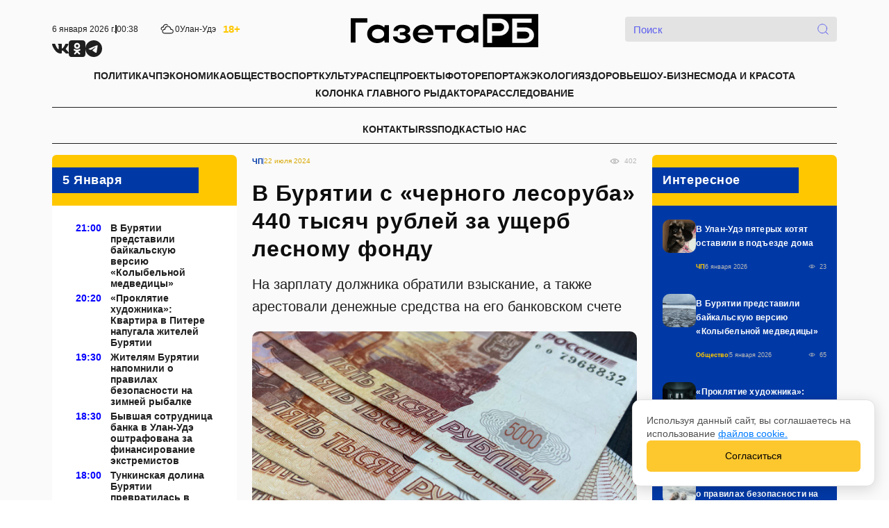

--- FILE ---
content_type: text/html; charset=utf-8
request_url: https://gazetarb.ru/news/v-buryatii-s-chernogo-lesoruba-440-tysyach-rublej-za-usherb-lesnomu-fondu/
body_size: 14959
content:
<!DOCTYPE html>




<html lang="en">
    <head>
        <meta charset="UTF-8">
        <meta http-equiv="X-UA-Compatible" content="IE=edge">
        <meta name="viewport" content="width=device-width, initial-scale=1.0">
        <link rel="preconnect" href="https://fonts.googleapis.com">
        <link rel="preconnect" href="https://fonts.gstatic.com" crossorigin>
        
        <link rel="stylesheet" href="/static/css/style.min.css?v=6">

        <link rel="apple-touch-icon" sizes="180х180" href="/static/img/og/apple-touch-icon-180x180.png"/>
        <link rel="icon" type="image/png" href="/static/img/og/favicon-16x16.png" sizes="16x16">
        <link rel="icon" type="image/png" href="/static/img/og/favicon-32x32.png" sizes="32x32">  
        <link rel="icon" type="image/png" href="/static/img/og/favicon.png" sizes="48x48" >
        <link rel="icon" type="image/png" href="/static/img/og/android-chrome-192x192.png" sizes="192x192">
        <link rel="icon" type="image/png" href="/static/img/og/android-chrome-512x512.png" sizes="512х512">

        
            <title>В Бурятии с «черного лесоруба» 440 тысяч рублей за ущерб лесному фонду</title>
            
                <meta name="title" content="В Бурятии с «черного лесоруба» 440 тысяч рублей за ущерб лесному фонду">
                <meta property="og:title" content="В Бурятии с «черного лесоруба» 440 тысяч рублей за ущерб лесному фонду">
            
        

        
            
                <meta name="description" content="На зарплату должника обратили взыскание, а также арестовали денежные средства на его банковском счете">
                <meta property="og:description" content="На зарплату должника обратили взыскание, а также арестовали денежные средства на его банковском счете"/>
            
        

        
            <meta name="keywords" content="Газета РБ - самые интересные новости со всего Байкальского региона">
        

        
            <meta property="og:type" content="website">
            <meta property="og:site_name" content="Газета РБ - самые интересные новости со всего Байкальского региона">
            <meta property="og:url" content="https://gazetarb.ru">
        

        
            
                <link rel="image_src" href="https://gazetarb.ru/media/filer_public_thumbnails/filer_public/cc/d3/ccd3777f-7f84-4bd5-8edd-a7c8af78536f/.jpg__1126x590_q100_ALIAS-meta_cover_crop-cover_subsampling-2.jpg">
                <meta itemprop="image" property="og:image" content="https://gazetarb.ru/media/filer_public_thumbnails/filer_public/cc/d3/ccd3777f-7f84-4bd5-8edd-a7c8af78536f/.jpg__1126x590_q100_ALIAS-meta_cover_crop-cover_subsampling-2.jpg">
                <meta itemprop="image" property="og:image:secure_url" content="https://gazetarb.ru/media/filer_public_thumbnails/filer_public/cc/d3/ccd3777f-7f84-4bd5-8edd-a7c8af78536f/.jpg__1126x590_q100_ALIAS-meta_cover_crop-cover_subsampling-2.jpg">
            
                <meta itemprop="image" property="og:image:width" content="1126">
                <meta itemprop="image" property="og:image:height" content="590">
            
                <meta itemprop="image" property="vk:image" content="https://gazetarb.ru/media/filer_public_thumbnails/filer_public/cc/d3/ccd3777f-7f84-4bd5-8edd-a7c8af78536f/.jpg__1126x590_q100_ALIAS-meta_cover_crop-cover_subsampling-2.jpg"/>
                <meta itemprop="image" name="twitter:image" content="https://gazetarb.ru/media/filer_public_thumbnails/filer_public/cc/d3/ccd3777f-7f84-4bd5-8edd-a7c8af78536f/.jpg__1126x590_q100_ALIAS-meta_cover_crop-cover_subsampling-2.jpg">
            

            <meta itemprop="image" name="twitter:card" content="summary_large_image">

        

        <meta property="og:locale" content="ru_RU">

        <!-- Yandex.Metrika counter -->
        <script type="text/javascript" >
           (function(m,e,t,r,i,k,a){m[i]=m[i]||function(){(m[i].a=m[i].a||[]).push(arguments)};
           m[i].l=1*new Date();
           for (var j = 0; j < document.scripts.length; j++) {if (document.scripts[j].src === r) { return; }}
           k=e.createElement(t),a=e.getElementsByTagName(t)[0],k.async=1,k.src=r,a.parentNode.insertBefore(k,a)})
           (window, document, "script", "https://mc.yandex.ru/metrika/tag.js", "ym");

           ym(103373648, "init", {
                clickmap:true,
                trackLinks:true,
                accurateTrackBounce:true,
                webvisor:true
           });
        </script>
        <noscript><div><img src="https://mc.yandex.ru/watch/103373648" style="position:absolute; left:-9999px;" alt="" /></div></noscript>
        <!-- /Yandex.Metrika counter -->
    </head>

    <body>
        <div class="wrapper">

            

<header class="header" id="header">

    <div class="headerT">
        <div class="container headerTContainer">
            <div class="headerTL">
                <div class="headerInfo">
                    <div class="headerInfoDate">
                        <span>6 января 2026 г.</span>
                        <span class="sep"></span>
                        <span>00:38</span>
                    </div>
                    <div class="headerInfoWeather">
                        <div class="d-flex gap-1 align-items-center">
                            <div class="headerInfoWeatherIcon">
                                <img src="/static/img/icons/weather.svg" alt="icon">
                            </div>
                            <span>0</span>
                        </div>
                        <div class="headerInfoWeather">Улан-Удэ</div>
                    </div>
                    <span class="headerInfoAge">18+</span>
                </div><!-- /headerInfo -->
                <div class="headerSocials socials">
                    <ul class="socialsList">
                        <li class="socialsItem">
                            <a href="https://vk.com/gazeta_rb_ru" target="_blank">
                                <img src="/static/img/icons/vk.svg" alt="icon">
                            </a>
                        </li>
                        <li class="socialsItem">
                            <a href="https://ok.ru/group/70000005074168" target="_blank">
                                <img src="/static/img/icons/odnoklassniki-black.svg" alt="icon">
                            </a>
                        </li>
                        <li class="socialsItem">
                            <a href="https://t.me/plsovetov" target="_blank">
                                <img src="/static/img/icons/telegram.svg" alt="icon">
                            </a>
                        </li>
                    </ul>
                </div><!-- /socials -->
            </div>
            <a href="/" class="headerLogo logo">
                <img src="/static/img/admin/header/logo-black.svg" alt="logo">
            </a>
            <div class="headerTR">
                <div class="searchW">
                    <form action="/search/">
                        <input class="searchInput" type="search" name="search" placeholder="Поиск">
                        <button class="searchButtonD" type="submit" disabled>
                            <img src="/static/img/icons/search-purple.svg" alt="search-icon">
                        </button>   
                    </form>
                </div>
            </div>
        </div>
    </div>

    <div class="headerB">
        <div class="container">
            <div class="headerBMobLeft">
                <div class="hamburger" id="toggle">
                    <div class="top-bun"></div>
                    <div class="meat"></div>
                    <div class="bottom-bun"></div>
                </div><!-- /Hamburger Menu -->
                <a href="/" class="headerMobLogo logo">
                    <img src="/static/img/admin/header/logo-white.svg" alt="logo">
                </a>
            </div>
            <div class="headerBMobRight">
                <button class="headerSearchButton">
                    <img src="/static/img/icons/search.svg" alt="icon">
                </button>
                <div class="headerAge">
                    18+
                </div>
            </div>

            <div class="headerNav headerNavT">
                <ul class="headerNavList">
                    
                        <li>
                            <a class="" href="/category/policy/">
                                ПОЛИТИКА
                            </a>
                        </li>
                    
                        <li>
                            <a class="" href="/category/incident/">
                                ЧП
                            </a>
                        </li>
                    
                        <li>
                            <a class="" href="/category/economy/">
                                ЭКОНОМИКА
                            </a>
                        </li>
                    
                        <li>
                            <a class="" href="/category/society/">
                                ОБЩЕСТВО
                            </a>
                        </li>
                    
                        <li>
                            <a class="" href="/category/sport/">
                                СПОРТ
                            </a>
                        </li>
                    
                        <li>
                            <a class="" href="/category/culture/">
                                КУЛЬТУРА
                            </a>
                        </li>
                    
                        <li>
                            <a class="" href="/category/special/">
                                СПЕЦПРОЕКТЫ
                            </a>
                        </li>
                    
                        <li>
                            <a class="" href="/category/fotoreportazh/">
                                ФОТОРЕПОРТАЖ
                            </a>
                        </li>
                    
                        <li>
                            <a class="" href="/category/ekologiya/">
                                ЭКОЛОГИЯ
                            </a>
                        </li>
                    
                        <li>
                            <a class="" href="/category/zdorove/">
                                ЗДОРОВЬЕ
                            </a>
                        </li>
                    
                        <li>
                            <a class="" href="/category/shou-biznes/">
                                ШОУ-БИЗНЕС
                            </a>
                        </li>
                    
                        <li>
                            <a class="" href="/category/moda-i-krasota/">
                                МОДА И КРАСОТА
                            </a>
                        </li>
                    
                        <li>
                            <a class="" href="/category/kolonka-glavnogo-rydaktora/">
                                КОЛОНКА ГЛАВНОГО РЫДАКТОРА
                            </a>
                        </li>
                    
                        <li>
                            <a class="" href="/category/rassledovanie/">
                                РАССЛЕДОВАНИЕ
                            </a>
                        </li>
                    
                </ul>
            </div>
            <div class="headerNav headerNavB">
                <ul class="headerNavList">
                    
                        
                            <li>
                                <a class="" href="/kontakty">
                                    КОНТАКТЫ
                                </a>
                            </li>
                        
                    
                        
                            <li>
                                <a class="" href="/rss">
                                    RSS
                                </a>
                            </li>
                        
                    
                        
                    
                        
                            <li>
                                <a class="" href="/podkasty">
                                    ПОДКАСТЫ
                                </a>
                            </li>
                        
                    
                        
                            <li>
                                <a class="" href="/o-nas">
                                    О НАС
                                </a>
                            </li>
                        
                    
                </ul>
            </div>
        </div>
    </div>

    <nav class="headerNavMobile">
        <ul class="headerNavList">
            
                <li>
                    <a class="" href="/category/policy/">
                        ПОЛИТИКА
                    </a>
                </li>
            
                <li>
                    <a class="" href="/category/incident/">
                        ЧП
                    </a>
                </li>
            
                <li>
                    <a class="" href="/category/economy/">
                        ЭКОНОМИКА
                    </a>
                </li>
            
                <li>
                    <a class="" href="/category/society/">
                        ОБЩЕСТВО
                    </a>
                </li>
            
                <li>
                    <a class="" href="/category/sport/">
                        СПОРТ
                    </a>
                </li>
            
                <li>
                    <a class="" href="/category/culture/">
                        КУЛЬТУРА
                    </a>
                </li>
            
                <li>
                    <a class="" href="/category/special/">
                        СПЕЦПРОЕКТЫ
                    </a>
                </li>
            
                <li>
                    <a class="" href="/category/fotoreportazh/">
                        ФОТОРЕПОРТАЖ
                    </a>
                </li>
            
                <li>
                    <a class="" href="/category/ekologiya/">
                        ЭКОЛОГИЯ
                    </a>
                </li>
            
                <li>
                    <a class="" href="/category/zdorove/">
                        ЗДОРОВЬЕ
                    </a>
                </li>
            
                <li>
                    <a class="" href="/category/shou-biznes/">
                        ШОУ-БИЗНЕС
                    </a>
                </li>
            
                <li>
                    <a class="" href="/category/moda-i-krasota/">
                        МОДА И КРАСОТА
                    </a>
                </li>
            
                <li>
                    <a class="" href="/category/kolonka-glavnogo-rydaktora/">
                        КОЛОНКА ГЛАВНОГО РЫДАКТОРА
                    </a>
                </li>
            
                <li>
                    <a class="" href="/category/rassledovanie/">
                        РАССЛЕДОВАНИЕ
                    </a>
                </li>
            

            
                
                    <li>
                        <a class="" href="/kontakty">
                            КОНТАКТЫ
                        </a>
                    </li>
                
            
                
                    <li>
                        <a class="" href="/rss">
                            RSS
                        </a>
                    </li>
                
            
                
            
                
                    <li>
                        <a class="" href="/podkasty">
                            ПОДКАСТЫ
                        </a>
                    </li>
                
            
                
                    <li>
                        <a class="" href="/o-nas">
                            О НАС
                        </a>
                    </li>
                
            
        </ul>
        <div class="headerSocials socials d-block d-lg-none">
            <ul class="socialsList">
                <li class="socialsItem">
                    <a href="https://vk.com/gazeta_rb_ru" target="_blank">
                        <img src="/static/img/icons/vk.svg" alt="icon">
                    </a>
                </li>
                <li class="socialsItem">
                    <a href="https://ok.ru/group/70000005074168" target="_blank">
                        <img src="/static/img/icons/odnoklassniki-black.svg" alt="icon">
                    </a>
                </li>
                <li class="socialsItem">
                    <a href="https://t.me/plsovetov" target="_blank">
                        <img src="/static/img/icons/telegram.svg" alt="icon">
                    </a>
                </li>
            </ul>
        </div><!-- /socials -->
    </nav>

    <div class="headerSearchMobile">
        <div class="container">
            <div class="searchW">
                <button class="headerSearchBack">
                    <img src="/static/img/icons/slider-arrow-prev.svg" alt="icon">
                </button>
                <form action="/search/" class="w-100">
                    <input class="searchInput" type="search" name="search" placeholder="Поиск">
                    <button class="headerSearchMobileSubmit">
                        <img src="/static/img/icons/search.svg" alt="icon">
                    </button>
                </form>
            </div>
        </div>
    </div>

</header>


            <main class="main">
                

<section class="sect">
	<div class="container">
		<div class="row">
			<div class="col-lg-3">
				

<div class="sidebar d-none d-lg-block">
	
		
			<div class="sidebarBlock">
				<div class="sidebarBlockHead">
					<h3 class="sidebarBlockHeadText">
						5 Января
					</h3>
				</div>
				<div class="sidebarBlockBody">
					<div class="block">
						
							<a href="/news/v-buryatii-predstavili-bajkalskuyu-versiyu-kolybelnoj-medvedicu/" class="newsText d-flex">
								<div class="newsTextTime">
									21:00
								</div>
								<div class="newsTextTitle">
									В Бурятии представили байкальскую версию «Колыбельной медведицы»
								</div>
							</a>
						
							<a href="/news/proklyatie-hudozhnika-kvartira-v-pitere-napugala-zhitelej-buryatii/" class="newsText d-flex">
								<div class="newsTextTime">
									20:20
								</div>
								<div class="newsTextTitle">
									«Проклятие художника»: Квартира в Питере напугала жителей Бурятии
								</div>
							</a>
						
							<a href="/news/zhitelyam-buryatii-napomnili-o-pravilah-bezopasnosti-na-zimnej-rybalke/" class="newsText d-flex">
								<div class="newsTextTime">
									19:30
								</div>
								<div class="newsTextTitle">
									Жителям Бурятии напомнили о правилах безопасности на зимней рыбалке
								</div>
							</a>
						
							<a href="/news/byvshaya-sotrudnica-banka-v-ulan-ude-oshtrafovana-za-finansirovanie-ekstremistov/" class="newsText d-flex">
								<div class="newsTextTime">
									18:30
								</div>
								<div class="newsTextTitle">
									Бывшая сотрудница банка в Улан-Удэ оштрафована за финансирование экстремистов
								</div>
							</a>
						
							<a href="/news/tunkinskaya-dolina-buryatii-prevratilas-v-legendarnuyu-kappadokiyu-turcii/" class="newsText d-flex">
								<div class="newsTextTime">
									18:00
								</div>
								<div class="newsTextTitle">
									Тункинская долина Бурятии превратилась в легендарную Каппадокию Турции
								</div>
							</a>
						
							<a href="/news/v-ulan-ude-nesmotrya-na-zapret-prodolzhaetsya-prodazha-alkogolya-v-bare-u-shkoly/" class="newsText d-flex">
								<div class="newsTextTime">
									16:30
								</div>
								<div class="newsTextTitle">
									В Улан-Удэ, несмотря на запрет, продолжается продажа алкоголя в баре у школы
								</div>
							</a>
						
							<a href="/news/v-ulan-ude-v-buryatii-predstavili-shokolad-s-qr-kodami-o-buryatskom-epose/" class="newsText d-flex">
								<div class="newsTextTime">
									15:00
								</div>
								<div class="newsTextTitle">
									В Улан-Удэ В Бурятии представили шоколад с QR-кодами о бурятском эпосе
								</div>
							</a>
						
							<a href="/news/v-buryatii-turisty-podnyali-trevogu-iz-za-ekspluatacii-olenej-na-bajkale/" class="newsText d-flex">
								<div class="newsTextTime">
									13:30
								</div>
								<div class="newsTextTitle">
									В Бурятии туристы подняли тревогу из-за эксплуатации оленей на Байкале
								</div>
							</a>
						
							<a href="/news/dalnobojshik-na-fure-s-nadpisyu-ya-hochu-zhit-vyzhil-pri-dtp-v-zabajkale/" class="newsText d-flex">
								<div class="newsTextTime">
									13:25
								</div>
								<div class="newsTextTitle">
									Дальнобойщик на фуре с надписью «Я хочу жить» выжил при ДТП в Забайкалье
								</div>
							</a>
						
							<a href="/news/v-buryatii-odnovremenno-lishilis-sana-troe-svyashennosluzhitelej/" class="newsText d-flex">
								<div class="newsTextTime">
									13:06
								</div>
								<div class="newsTextTitle">
									В Бурятии одновременно лишились сана трое священнослужителей
								</div>
							</a>
						
							<a href="/news/voiny-iz-buryatii-rasskazali-kak-podarok-materi-spas-zhizn-bojca/" class="newsText d-flex">
								<div class="newsTextTime">
									12:00
								</div>
								<div class="newsTextTitle">
									Воины из Бурятии рассказали, как подарок матери спас жизнь бойца
								</div>
							</a>
						
							<a href="/news/zhitelnica-ulan-ude-skachala-prilozhenie-po-ssylke-i-lishilas-49-tysyach-rublej/" class="newsText d-flex">
								<div class="newsTextTime">
									10:44
								</div>
								<div class="newsTextTitle">
									Жительница Улан-Удэ скачала приложение по ссылке и лишилась 49 тысяч рублей
								</div>
							</a>
						
							<a href="/news/prokuratura-v-buryatii-kontroliruet-situaciyu-s-vyhodom-nalednyh-vod/" class="newsText d-flex">
								<div class="newsTextTime">
									09:28
								</div>
								<div class="newsTextTitle">
									Прокуратура в Бурятии контролирует ситуацию с выходом наледных вод
								</div>
							</a>
						
							<a href="/news/v-ulan-ude-dan-start-yubilejnomu-xx-mezhdunarodnomu-kubku-po-futzalu/" class="newsText d-flex">
								<div class="newsTextTime">
									09:20
								</div>
								<div class="newsTextTitle">
									В Улан-Удэ дан старт юбилейному XX международному Кубку по футзалу
								</div>
							</a>
						

						<div id="loadmoreBlock1" hidden>
							
						</div>
					</div>
				</div>
			</div>
			<div class="loadmoreBtnWrap">
				
			</div>
		
	
		
			<div class="sidebarBlock">
				<div class="sidebarBlockHead">
					<h3 class="sidebarBlockHeadText">
						4 Января
					</h3>
				</div>
				<div class="sidebarBlockBody">
					<div class="block">
						
							<a href="/news/zavtra-buryatiyu-budet-shtormit/" class="newsText d-flex">
								<div class="newsTextTime">
									22:00
								</div>
								<div class="newsTextTitle">
									Завтра Бурятию будет штормить
								</div>
							</a>
						
							<a href="/news/v-buryatii-na-novogodnih-prazdnikah-proshla-donorskaya-akciya/" class="newsText d-flex">
								<div class="newsTextTime">
									21:00
								</div>
								<div class="newsTextTitle">
									В Бурятии на новогодних праздниках прошла донорская акция
								</div>
							</a>
						
							<a href="/news/glavnyj-sledovatel-buryatii-stal-dedom-morozom-dlya-detej-iz-internata/" class="newsText d-flex">
								<div class="newsTextTime">
									19:00
								</div>
								<div class="newsTextTitle">
									Главный следователь Бурятии стал Дедом Морозом для детей из интерната
								</div>
							</a>
						
							<a href="/news/zhitelnica-severobajkalska-v-buryatii-slomala-ruku-na-gorke/" class="newsText d-flex">
								<div class="newsTextTime">
									17:30
								</div>
								<div class="newsTextTitle">
									Жительница Северобайкальска в Бурятии сломала руку на горке
								</div>
							</a>
						
							<a href="/news/ministr-zdravoohraneniya-buryatii-vstala-na-konki-v-tretij-den-novogo-goda/" class="newsText d-flex">
								<div class="newsTextTime">
									16:00
								</div>
								<div class="newsTextTitle">
									Министр здравоохранения Бурятии встала на коньки в третий день Нового Года
								</div>
							</a>
						
							<a href="/news/na-vystavke-v-buryatii-predstavili-unikalnyj-kostyum-hongodorov/" class="newsText d-flex">
								<div class="newsTextTime">
									14:31
								</div>
								<div class="newsTextTitle">
									На выставке в Бурятии представили уникальный костюм хонгодоров
								</div>
							</a>
						
							<a href="/news/zhiteli-rajona-buryatii-ostalis-bez-bytovoj-tehniki-posle-skachkov-napryazheniya/" class="newsText d-flex">
								<div class="newsTextTime">
									14:30
								</div>
								<div class="newsTextTitle">
									Жители района Бурятии остались без бытовой техники после скачков напряжения
								</div>
							</a>
						
							<a href="/news/v-zaigraevskom-rajone-buryatii-vveli-rezhim-povyshennoj-gotovnosti/" class="newsText d-flex">
								<div class="newsTextTime">
									13:22
								</div>
								<div class="newsTextTitle">
									В Заиграевском районе Бурятии ввели режим повышенной готовности
								</div>
							</a>
						
							<a href="/news/v-tramvae-pensioner-skinul-podrostka-s-sideniya/" class="newsText d-flex">
								<div class="newsTextTime">
									13:00
								</div>
								<div class="newsTextTitle">
									В трамвае пенсионер скинул подростка с сидения
								</div>
							</a>
						
							<a href="/news/v-prigorode-ulan-ude-sehala-v-kyuvet-mashina/" class="newsText d-flex">
								<div class="newsTextTime">
									12:45
								</div>
								<div class="newsTextTitle">
									В пригороде Улан-Удэ съехала в кювет машина
								</div>
							</a>
						
							<a href="/news/na-severe-buryatii-otkrylas-vrachebnaya-ambulatoriya-modulnogo-formata/" class="newsText d-flex">
								<div class="newsTextTime">
									11:33
								</div>
								<div class="newsTextTitle">
									На севере Бурятии открылась врачебная амбулатория модульного формата
								</div>
							</a>
						

						<div id="loadmoreBlock2" hidden>
							
						</div>
					</div>
				</div>
			</div>
			<div class="loadmoreBtnWrap">
				
			</div>
		
	
		
			<div class="sidebarBlock">
				<div class="sidebarBlockHead">
					<h3 class="sidebarBlockHeadText">
						3 Января
					</h3>
				</div>
				<div class="sidebarBlockBody">
					<div class="block">
						
							<a href="/news/samozanyatyh-zhitelej-buryatii-predupredili-o-nacelennyh-na-nih-moshennikah/" class="newsText d-flex">
								<div class="newsTextTime">
									20:00
								</div>
								<div class="newsTextTitle">
									Самозанятых жителей Бурятии предупредили о нацеленных на них мошенниках
								</div>
							</a>
						
							<a href="/news/v-106-mikrorajone-ulan-ude-brodyachaya-sobaka-zhestoko-iskusala-mestnogo-zhitelya/" class="newsText d-flex">
								<div class="newsTextTime">
									18:30
								</div>
								<div class="newsTextTitle">
									В 106 микрорайоне Улан-Удэ бродячая собака жестоко искусала местного жителя
								</div>
							</a>
						
							<a href="/news/v-ulan-ude-podrostki-zaplevali-kameru-domofona/" class="newsText d-flex">
								<div class="newsTextTime">
									17:00
								</div>
								<div class="newsTextTitle">
									В Улан-Удэ подростки заплевали камеру домофона
								</div>
							</a>
						
							<a href="/news/klip-alsu-ot-buryatskogo-rezhissera-vyjdet-k-rozhdestvu/" class="newsText d-flex">
								<div class="newsTextTime">
									16:00
								</div>
								<div class="newsTextTitle">
									Клип Алсу от бурятского режиссера выйдет к Рождеству
								</div>
							</a>
						
							<a href="/news/v-buryatii-na-100-tysyach-rublej-oshtrafovali-zoopark-v-torgovom-centre/" class="newsText d-flex">
								<div class="newsTextTime">
									16:00
								</div>
								<div class="newsTextTitle">
									В Бурятии на 100 тысяч рублей оштрафовали зоопарк в торговом центре
								</div>
							</a>
						
							<a href="/news/korabli-pokrylis-ldom-na-bajkale/" class="newsText d-flex">
								<div class="newsTextTime">
									15:00
								</div>
								<div class="newsTextTitle">
									Корабли покрылись льдом на Байкале
								</div>
							</a>
						
							<a href="/news/v-ulan-ude-podrostki-pugayut-starushek-petardami/" class="newsText d-flex">
								<div class="newsTextTime">
									14:16
								</div>
								<div class="newsTextTitle">
									В Улан-Удэ подростки пугают старушек петардами
								</div>
							</a>
						
							<a href="/news/volontery-buryatii-kormyat-zashitnikov-buuzami-i-vinegretom/" class="newsText d-flex">
								<div class="newsTextTime">
									14:00
								</div>
								<div class="newsTextTitle">
									Волонтеры Бурятии кормят защитников буузами и винегретом
								</div>
							</a>
						
							<a href="/news/v-prigorode-ulan-ude-snova-vzleteli-ceny-na-proezd-v-avtobusah/" class="newsText d-flex">
								<div class="newsTextTime">
									13:30
								</div>
								<div class="newsTextTitle">
									В пригороде Улан-Удэ снова взлетели цены на проезд в автобусах
								</div>
							</a>
						
							<a href="/news/studentka-bgsha-iz-buryatii-vstretila-novyj-god-s-bojcami-svo/" class="newsText d-flex">
								<div class="newsTextTime">
									13:00
								</div>
								<div class="newsTextTitle">
									Студентка БГСХА из Бурятии встретила Новый год с бойцами СВО
								</div>
							</a>
						
							<a href="/news/na-federalnoj-trasse-v-buryatii-zatrudnilos-dvizhenie-iz-za-bolshegruzov/" class="newsText d-flex">
								<div class="newsTextTime">
									11:56
								</div>
								<div class="newsTextTitle">
									На федеральной трассе в Бурятии затруднилось движение из-за большегрузов
								</div>
							</a>
						
							<a href="/news/dikaya-rys-zashla-vo-dvor-k-lyudyam-v-buryatii/" class="newsText d-flex">
								<div class="newsTextTime">
									11:47
								</div>
								<div class="newsTextTitle">
									Дикая рысь зашла во двор к людям в Бурятии
								</div>
							</a>
						

						<div id="loadmoreBlock3" hidden>
							
						</div>
					</div>
				</div>
			</div>
			<div class="loadmoreBtnWrap">
				
			</div>
		
	
</div>

			</div>
			<div class="col-lg-6 article content-mob-padding">
				<div class="d-flex align-items-center justify-content-between articleHead">
					<div class="d-flex align-items-center gap-2 articleCrumbs">
						<a class="fw700 textBlue textBlueCategory" href="/category/incident/">
							ЧП
						</a>
						<div class="sep"></div>
						<span class="textDarkYellow">22 июля 2024</span>
					</div>
					<div class="articleViews">
						402
					</div>
				</div>
				<h1 class="articleTitle h1">
					В Бурятии с «черного лесоруба» 440 тысяч рублей за ущерб лесному фонду
				</h1>
				
					<p class="articleDescr">
						На зарплату должника обратили взыскание, а также арестовали денежные средства на его банковском счете
					</p>
				

				
					<div class="articleFigure">
						<img src="/media/filer_public/cc/d3/ccd3777f-7f84-4bd5-8edd-a7c8af78536f/.jpg" alt="image" class="articleImage" loading="lazy">
						
					</div><!-- /articleFigure -->
				

				

				<div class="articleMainContent">
					<p>В Бурятии судебные приставы взыскали с жителя Муйского района 440 тысяч рублей за нанесенный ущерб лесному фонду.</p>

<p>Как сообщает пресс-служба УФССП по Бурятии, мужчина незаконно срубил в районном лесничестве 56 деревьев породы лиственница и береза. Общий объем уничтоженных лесных насаждений составил более 58 кубометров. Все деревья он попутно распиливал на дрова и вывозил с целью последующей реализации и извлечения материальной выгоды. Во время погрузки очередной партии дров предприимчивый лесоруб был задержан сотрудниками полиции и Муйского лесничества.</p>

<p>Суд признал мужчину виновным и приговорил к 2,5 годам лишения свободы условно, а в счет возмещения материального вреда, причиненного преступлением, постановил взыскать с него сумму нанесенного ущерба в размере 440 тысяч рублей.</p>

<p>В отношении &laquo;черного лесоруба&raquo; в Службе судебных приставов было возбуждено исполнительное производство, в рамках которого было установлено место работы должника и его расчетный счет в банке.&nbsp;</p>

<p>Применение мер в виде обращения взыскания на заработную плату, а также арест денежных средств на банковском счете позволили судебному приставу взыскать сумму материального ущерба в полном объеме.</p>
				</div>

				

				
					<div class="articleFigure articleFigureTags">
						<div class="d-flex flex-wrap gap-3">
							
						</div>
					</div><!-- /articleFigure -->
				

				<div class="d-flex articleSource flex-wrap">
					
					
						<span>Источник фото: <strong>Анастасия Кыштымова</strong> </span>
					
				</div>

				<div class="d-flex justify-content-between align-items-center articleFooter flex-wrap gap-2">
					
						<div class="articleAuthor">
							Андрей Ильин
						</div>
					

                    

<div class="share d-flex align-items-center gap-2 flex-wrap">
    <span>Поделиться:</span>
    <ul class="shareList">
        <li class="shareItem">
            <a target="_blank" href="https://vk.com/share.php?url=https://gazetarb.ru/news/v-buryatii-s-chernogo-lesoruba-440-tysyach-rublej-za-usherb-lesnomu-fondu/">
                <img src="/static/img/admin/share/icon-1.svg" alt="icon">
            </a>
        </li>
        <li class="shareItem">
            <a target="_blank" href="https://telegram.me/share/url?url=https://gazetarb.ru/news/v-buryatii-s-chernogo-lesoruba-440-tysyach-rublej-za-usherb-lesnomu-fondu/&amp;text=В Бурятии с «черного лесоруба» 440 тысяч рублей за ущерб лесному фонду">
                <img src="/static/img/admin/share/icon-2.svg" alt="icon">
            </a>
        </li>
        <li class="shareItem">
            <a target="_blank" href="https://connect.ok.ru/offer?url=https://gazetarb.ru/news/v-buryatii-s-chernogo-lesoruba-440-tysyach-rublej-za-usherb-lesnomu-fondu/&title=В Бурятии с «черного лесоруба» 440 тысяч рублей за ущерб лесному фонду&imageUrl=/media/filer_public/cc/d3/ccd3777f-7f84-4bd5-8edd-a7c8af78536f/.jpg">
                <img src="/static/img/admin/share/icon-3.svg" alt="icon">
            </a>
        </li>
        <li class="shareItem">											
            <a target="_blank" href="https://wa.me/?text=В Бурятии с «черного лесоруба» 440 тысяч рублей за ущерб лесному фонду: https://gazetarb.ru/news/v-buryatii-s-chernogo-lesoruba-440-tysyach-rublej-za-usherb-lesnomu-fondu/">
                <img src="/static/img/admin/share/icon-4.svg" alt="icon">
            </a>
        </li>
        <li class="shareItem">
            <a target="_blank" href="viber://forward?text=В Бурятии с «черного лесоруба» 440 тысяч рублей за ущерб лесному фонду: https://gazetarb.ru/news/v-buryatii-s-chernogo-lesoruba-440-tysyach-rublej-za-usherb-lesnomu-fondu/">
                <img src="/static/img/admin/share/icon-5.svg" alt="icon">
            </a>
        </li>
    </ul>
</div>

				</div>

				

				
					<div class="newsCard">
						
							<a href="/news/v-ulan-ude-pyateryh-kotyat-ostavili-v-podezd-doma/" class="newsCardImage">
								<img src="/media/filer_public/fa/c9/fac91196-0020-4b08-a371-d68dc573f842/1fklvsklh6oocrhlww4tkjv7to3kp-8zgeydofkj0nmlfujezh3x5rjged16mmo_d2-uyqvmqxqpuegfqkuo6ovg.jpg" alt="image">
							</a>
						
						<div class="newsCardContent">
							<div class="d-flex flex-column justify-content-between h-100">
								<div class="d-block">
									<h3 class="newsCardTitle h3">
										<a href="/news/v-ulan-ude-pyateryh-kotyat-ostavili-v-podezd-doma/">
											В Улан-Удэ пятерых котят оставили в подъезде дома
										</a>
									</h3>
									<p class="newsCardDescr">
										Жильцы ищут для них хозяев
									</p>
								</div>
								<div class="d-flex justify-content-between mt-3 gap-2 align-items-center">
									<div class="newsCardFooter d-flex align-items-center gap-2">
										<a class="fw700 textYellow textYellowCategory" href="/category/incident/">
											ЧП
										</a>
										<span class="sep sepPurple"></span>
										<span class="fw500 textYellow d-none d-xl-block">6 января 2026</span>
										<span class="fw500 textYellow d-block d-xl-none">6 января 2026</span>
										<span class="sep sepPurple"></span>
										<span class="fw500 textYellow">00:03</span>
									</div><!-- /introBanerHead -->
									<div class="newsCardViews textPurple">
										23
									</div>
								</div>
							</div>
						</div><!-- /newsCardContent -->
					</div><!-- /newsCard -->
				
					<div class="newsCard">
						
							<a href="/news/v-buryatii-predstavili-bajkalskuyu-versiyu-kolybelnoj-medvedicu/" class="newsCardImage">
								<img src="/media/filer_public/fc/4b/fc4b397e-1e7d-408b-a4db-492e4fca4b6c/ysezo-bqgbm690ispxjd6h6h4qja5cfbi-a5am_eg9bq0wyvubgenljxxog9jmtx1nbt4pqte1suewthphv1tn0u.jpg" alt="image">
							</a>
						
						<div class="newsCardContent">
							<div class="d-flex flex-column justify-content-between h-100">
								<div class="d-block">
									<h3 class="newsCardTitle h3">
										<a href="/news/v-buryatii-predstavili-bajkalskuyu-versiyu-kolybelnoj-medvedicu/">
											В Бурятии представили байкальскую версию «Колыбельной медведицы»
										</a>
									</h3>
									<p class="newsCardDescr">
										Знаменитую песню из советского мультфильма адаптировали к «пухлым тюленям»
									</p>
								</div>
								<div class="d-flex justify-content-between mt-3 gap-2 align-items-center">
									<div class="newsCardFooter d-flex align-items-center gap-2">
										<a class="fw700 textYellow textYellowCategory" href="/category/society/">
											Общество
										</a>
										<span class="sep sepPurple"></span>
										<span class="fw500 textYellow d-none d-xl-block">5 января 2026</span>
										<span class="fw500 textYellow d-block d-xl-none">5 января 2026</span>
										<span class="sep sepPurple"></span>
										<span class="fw500 textYellow">21:00</span>
									</div><!-- /introBanerHead -->
									<div class="newsCardViews textPurple">
										65
									</div>
								</div>
							</div>
						</div><!-- /newsCardContent -->
					</div><!-- /newsCard -->
				
					<div class="newsCard">
						
							<a href="/news/proklyatie-hudozhnika-kvartira-v-pitere-napugala-zhitelej-buryatii/" class="newsCardImage">
								<img src="/media/filer_public/d0/b0/d0b05b97-aed2-4237-9743-c13c4652f2ac/temnaa-fantasticeskaa-scena.jpg" alt="image">
							</a>
						
						<div class="newsCardContent">
							<div class="d-flex flex-column justify-content-between h-100">
								<div class="d-block">
									<h3 class="newsCardTitle h3">
										<a href="/news/proklyatie-hudozhnika-kvartira-v-pitere-napugala-zhitelej-buryatii/">
											«Проклятие художника»: Квартира в Питере напугала жителей Бурятии
										</a>
									</h3>
									<p class="newsCardDescr">
										Там сам по себе включался свет, вода и телевизор
									</p>
								</div>
								<div class="d-flex justify-content-between mt-3 gap-2 align-items-center">
									<div class="newsCardFooter d-flex align-items-center gap-2">
										<a class="fw700 textYellow textYellowCategory" href="/category/society/">
											Общество
										</a>
										<span class="sep sepPurple"></span>
										<span class="fw500 textYellow d-none d-xl-block">5 января 2026</span>
										<span class="fw500 textYellow d-block d-xl-none">5 января 2026</span>
										<span class="sep sepPurple"></span>
										<span class="fw500 textYellow">20:20</span>
									</div><!-- /introBanerHead -->
									<div class="newsCardViews textPurple">
										99
									</div>
								</div>
							</div>
						</div><!-- /newsCardContent -->
					</div><!-- /newsCard -->
				
					<div class="newsCard">
						
							<a href="/news/zhitelyam-buryatii-napomnili-o-pravilah-bezopasnosti-na-zimnej-rybalke/" class="newsCardImage">
								<img src="/media/filer_public/b5/e9/b5e96d06-bb91-425d-88b3-4f02431e599f/celovek-gotovitsa-k-rybalke-v-zamerzsem-ozere.jpg" alt="image">
							</a>
						
						<div class="newsCardContent">
							<div class="d-flex flex-column justify-content-between h-100">
								<div class="d-block">
									<h3 class="newsCardTitle h3">
										<a href="/news/zhitelyam-buryatii-napomnili-o-pravilah-bezopasnosti-na-zimnej-rybalke/">
											Жителям Бурятии напомнили о правилах безопасности на зимней рыбалке
										</a>
									</h3>
									<p class="newsCardDescr">
										
									</p>
								</div>
								<div class="d-flex justify-content-between mt-3 gap-2 align-items-center">
									<div class="newsCardFooter d-flex align-items-center gap-2">
										<a class="fw700 textYellow textYellowCategory" href="/category/society/">
											Общество
										</a>
										<span class="sep sepPurple"></span>
										<span class="fw500 textYellow d-none d-xl-block">5 января 2026</span>
										<span class="fw500 textYellow d-block d-xl-none">5 января 2026</span>
										<span class="sep sepPurple"></span>
										<span class="fw500 textYellow">19:30</span>
									</div><!-- /introBanerHead -->
									<div class="newsCardViews textPurple">
										49
									</div>
								</div>
							</div>
						</div><!-- /newsCardContent -->
					</div><!-- /newsCard -->
				

				

				
					<div class="newsCard">
						
							<a href="/news/byvshaya-sotrudnica-banka-v-ulan-ude-oshtrafovana-za-finansirovanie-ekstremistov/" class="newsCardImage">
								<img src="/media/filer_public/a2/52/a252fc2b-ac56-45ab-aa3a-a9a13a451393/krupnym-planom-koncepcii-suzdenia-molotkom_3.jpg" alt="image" loading="lazy">
							</a>
						
						<div class="newsCardContent">
							<div class="d-flex flex-column justify-content-between h-100">
								<div class="d-block">
									<h3 class="newsCardTitle h3">
										<a href="/news/byvshaya-sotrudnica-banka-v-ulan-ude-oshtrafovana-za-finansirovanie-ekstremistov/">
											Бывшая сотрудница банка в Улан-Удэ оштрафована за финансирование экстремистов
										</a>
									</h3>
									<p class="newsCardDescr">
										
									</p>
								</div>
								<div class="d-flex justify-content-between mt-3 gap-2 align-items-center">
									<div class="newsCardFooter d-flex align-items-center gap-2">
										<a class="fw700 textYellow textYellowCategory" href="/category/incident/">
											ЧП
										</a>
										<span class="sep sepPurple"></span>
										<span class="fw500 textYellow d-none d-xl-block">5 января 2026</span>
										<span class="fw500 textYellow d-block d-xl-none">5 января 2026</span>
										<span class="sep sepPurple"></span>
										<span class="fw500 textYellow">18:30</span>
									</div><!-- /introBanerHead -->
									<div class="newsCardViews textPurple">
										124
									</div>
								</div>
							</div>
						</div><!-- /newsCardContent -->
					</div><!-- /newsCard -->
				
					<div class="newsCard">
						
							<a href="/news/tunkinskaya-dolina-buryatii-prevratilas-v-legendarnuyu-kappadokiyu-turcii/" class="newsCardImage">
								<img src="/media/filer_public/cb/d8/cbd8e0b4-2d92-4a90-8b35-b0a87f2b698a/2026-01-05_11-32-31.png" alt="image" loading="lazy">
							</a>
						
						<div class="newsCardContent">
							<div class="d-flex flex-column justify-content-between h-100">
								<div class="d-block">
									<h3 class="newsCardTitle h3">
										<a href="/news/tunkinskaya-dolina-buryatii-prevratilas-v-legendarnuyu-kappadokiyu-turcii/">
											Тункинская долина Бурятии превратилась в легендарную Каппадокию Турции
										</a>
									</h3>
									<p class="newsCardDescr">
										Над ней полетели воздушные шары
									</p>
								</div>
								<div class="d-flex justify-content-between mt-3 gap-2 align-items-center">
									<div class="newsCardFooter d-flex align-items-center gap-2">
										<a class="fw700 textYellow textYellowCategory" href="/category/society/">
											Общество
										</a>
										<span class="sep sepPurple"></span>
										<span class="fw500 textYellow d-none d-xl-block">5 января 2026</span>
										<span class="fw500 textYellow d-block d-xl-none">5 января 2026</span>
										<span class="sep sepPurple"></span>
										<span class="fw500 textYellow">18:00</span>
									</div><!-- /introBanerHead -->
									<div class="newsCardViews textPurple">
										80
									</div>
								</div>
							</div>
						</div><!-- /newsCardContent -->
					</div><!-- /newsCard -->
				
					<div class="newsCard">
						
							<a href="/news/v-ulan-ude-nesmotrya-na-zapret-prodolzhaetsya-prodazha-alkogolya-v-bare-u-shkoly/" class="newsCardImage">
								<img src="/media/filer_public/f2/fb/f2fb7e7e-7e39-43bc-a331-90ea2633a4b7/krupnym-planom-caska-svezih-molocnyh-produktov.jpg" alt="image" loading="lazy">
							</a>
						
						<div class="newsCardContent">
							<div class="d-flex flex-column justify-content-between h-100">
								<div class="d-block">
									<h3 class="newsCardTitle h3">
										<a href="/news/v-ulan-ude-nesmotrya-na-zapret-prodolzhaetsya-prodazha-alkogolya-v-bare-u-shkoly/">
											В Улан-Удэ, несмотря на запрет, продолжается продажа алкоголя в баре у школы
										</a>
									</h3>
									<p class="newsCardDescr">
										
									</p>
								</div>
								<div class="d-flex justify-content-between mt-3 gap-2 align-items-center">
									<div class="newsCardFooter d-flex align-items-center gap-2">
										<a class="fw700 textYellow textYellowCategory" href="/category/incident/">
											ЧП
										</a>
										<span class="sep sepPurple"></span>
										<span class="fw500 textYellow d-none d-xl-block">5 января 2026</span>
										<span class="fw500 textYellow d-block d-xl-none">5 января 2026</span>
										<span class="sep sepPurple"></span>
										<span class="fw500 textYellow">16:30</span>
									</div><!-- /introBanerHead -->
									<div class="newsCardViews textPurple">
										150
									</div>
								</div>
							</div>
						</div><!-- /newsCardContent -->
					</div><!-- /newsCard -->
				
					<div class="newsCard">
						
							<a href="/news/v-ulan-ude-v-buryatii-predstavili-shokolad-s-qr-kodami-o-buryatskom-epose/" class="newsCardImage">
								<img src="/media/filer_public/66/9e/669e8308-942c-4111-b3b2-23e53646782c/krupnyi-plan-plitki-temnogo-sokolada.jpg" alt="image" loading="lazy">
							</a>
						
						<div class="newsCardContent">
							<div class="d-flex flex-column justify-content-between h-100">
								<div class="d-block">
									<h3 class="newsCardTitle h3">
										<a href="/news/v-ulan-ude-v-buryatii-predstavili-shokolad-s-qr-kodami-o-buryatskom-epose/">
											В Улан-Удэ В Бурятии представили шоколад с QR-кодами о бурятском эпосе
										</a>
									</h3>
									<p class="newsCardDescr">
										
									</p>
								</div>
								<div class="d-flex justify-content-between mt-3 gap-2 align-items-center">
									<div class="newsCardFooter d-flex align-items-center gap-2">
										<a class="fw700 textYellow textYellowCategory" href="/category/economy/">
											Экономика
										</a>
										<span class="sep sepPurple"></span>
										<span class="fw500 textYellow d-none d-xl-block">5 января 2026</span>
										<span class="fw500 textYellow d-block d-xl-none">5 января 2026</span>
										<span class="sep sepPurple"></span>
										<span class="fw500 textYellow">15:00</span>
									</div><!-- /introBanerHead -->
									<div class="newsCardViews textPurple">
										124
									</div>
								</div>
							</div>
						</div><!-- /newsCardContent -->
					</div><!-- /newsCard -->
				
					<div class="newsCard">
						
							<a href="/news/v-buryatii-turisty-podnyali-trevogu-iz-za-ekspluatacii-olenej-na-bajkale/" class="newsCardImage">
								<img src="/media/filer_public/8c/97/8c9762f6-356b-48c3-bdbf-084110dc6384/snimok-krupnym-planom-krasivyh-olenei-na-zasnezennoi-zemle-v-lesu-zimoi.jpg" alt="image" loading="lazy">
							</a>
						
						<div class="newsCardContent">
							<div class="d-flex flex-column justify-content-between h-100">
								<div class="d-block">
									<h3 class="newsCardTitle h3">
										<a href="/news/v-buryatii-turisty-podnyali-trevogu-iz-za-ekspluatacii-olenej-na-bajkale/">
											В Бурятии туристы подняли тревогу из-за эксплуатации оленей на Байкале
										</a>
									</h3>
									<p class="newsCardDescr">
										Животные тянут упряжки в резиденции Деда Мороза
									</p>
								</div>
								<div class="d-flex justify-content-between mt-3 gap-2 align-items-center">
									<div class="newsCardFooter d-flex align-items-center gap-2">
										<a class="fw700 textYellow textYellowCategory" href="/category/incident/">
											ЧП
										</a>
										<span class="sep sepPurple"></span>
										<span class="fw500 textYellow d-none d-xl-block">5 января 2026</span>
										<span class="fw500 textYellow d-block d-xl-none">5 января 2026</span>
										<span class="sep sepPurple"></span>
										<span class="fw500 textYellow">13:30</span>
									</div><!-- /introBanerHead -->
									<div class="newsCardViews textPurple">
										182
									</div>
								</div>
							</div>
						</div><!-- /newsCardContent -->
					</div><!-- /newsCard -->
				
					<div class="newsCard">
						
							<a href="/news/dalnobojshik-na-fure-s-nadpisyu-ya-hochu-zhit-vyzhil-pri-dtp-v-zabajkale/" class="newsCardImage">
								<img src="/media/filer_public/1a/d1/1ad15624-7ea5-42a4-86c9-6578e76f0140/2026-01-05_13-24-34.png" alt="image" loading="lazy">
							</a>
						
						<div class="newsCardContent">
							<div class="d-flex flex-column justify-content-between h-100">
								<div class="d-block">
									<h3 class="newsCardTitle h3">
										<a href="/news/dalnobojshik-na-fure-s-nadpisyu-ya-hochu-zhit-vyzhil-pri-dtp-v-zabajkale/">
											Дальнобойщик на фуре с надписью «Я хочу жить» выжил при ДТП в Забайкалье
										</a>
									</h3>
									<p class="newsCardDescr">
										
									</p>
								</div>
								<div class="d-flex justify-content-between mt-3 gap-2 align-items-center">
									<div class="newsCardFooter d-flex align-items-center gap-2">
										<a class="fw700 textYellow textYellowCategory" href="/category/incident/">
											ЧП
										</a>
										<span class="sep sepPurple"></span>
										<span class="fw500 textYellow d-none d-xl-block">5 января 2026</span>
										<span class="fw500 textYellow d-block d-xl-none">5 января 2026</span>
										<span class="sep sepPurple"></span>
										<span class="fw500 textYellow">13:25</span>
									</div><!-- /introBanerHead -->
									<div class="newsCardViews textPurple">
										138
									</div>
								</div>
							</div>
						</div><!-- /newsCardContent -->
					</div><!-- /newsCard -->
				

				
			</div>

			<div class="col-lg-3">
				<div class="sidebar">

	<div class="calendar d-block d-lg-none">
		<h3 class="calendarTitle h3">
			Архив Новостей
		</h3>
		<form id="dateFormMob" action="/archive/">
			<div class="calendarItem calendarItemSm calendarArchive">
				<input type="hidden" name="year" id="year">
				<input type="hidden" name="month" id="month">
				<input type="hidden" name="date" id="date">
			</div>
		</form>
	</div><!-- /calendar -->

	
		
			
				<div class="sidebarBlock sidebarBlock--blue">
					<div class="sidebarBlockHead">
						<h3 class="sidebarBlockHeadText">
							Интересное
						</h3>
					</div>
					<div class="sidebarBlockBody sidebarBlockBodyBlue">
						
							<div class="newsArticle">
								
									<a href="/news/v-ulan-ude-pyateryh-kotyat-ostavili-v-podezd-doma/" class="newsArticleImage">
										<img src="/media/filer_public/fa/c9/fac91196-0020-4b08-a371-d68dc573f842/1fklvsklh6oocrhlww4tkjv7to3kp-8zgeydofkj0nmlfujezh3x5rjged16mmo_d2-uyqvmqxqpuegfqkuo6ovg.jpg" alt="image" loading="lazy">
									</a>
								
								<div class="newsArticleContent">
									<a class="newsArticleTitle" href="/news/v-ulan-ude-pyateryh-kotyat-ostavili-v-podezd-doma/">
										В Улан-Удэ пятерых котят оставили в подъезде дома
									</a>
									<div class="d-flex justify-content-between mt-2 mt-xl-3 gap-1 align-items-center flex-wrap">
										<div class="newsArticleFooter d-flex align-items-center gap-1 flex-wrap">
											<a class="fw700 textYellow textYellowSidebarR" href="/category/incident/">
												ЧП
											</a>
											<span class="sep sepPurple"></span>
											<span class="fw500 textGray">6 января 2026</span>
										</div><!-- /newsArticleFooter -->
										<div class="newsArticleViews textPurple">
											23
										</div>
									</div>
								</div>
							</div>
						
							<div class="newsArticle">
								
									<a href="/news/v-buryatii-predstavili-bajkalskuyu-versiyu-kolybelnoj-medvedicu/" class="newsArticleImage">
										<img src="/media/filer_public/fc/4b/fc4b397e-1e7d-408b-a4db-492e4fca4b6c/ysezo-bqgbm690ispxjd6h6h4qja5cfbi-a5am_eg9bq0wyvubgenljxxog9jmtx1nbt4pqte1suewthphv1tn0u.jpg" alt="image" loading="lazy">
									</a>
								
								<div class="newsArticleContent">
									<a class="newsArticleTitle" href="/news/v-buryatii-predstavili-bajkalskuyu-versiyu-kolybelnoj-medvedicu/">
										В Бурятии представили байкальскую версию «Колыбельной медведицы»
									</a>
									<div class="d-flex justify-content-between mt-2 mt-xl-3 gap-1 align-items-center flex-wrap">
										<div class="newsArticleFooter d-flex align-items-center gap-1 flex-wrap">
											<a class="fw700 textYellow textYellowSidebarR" href="/category/society/">
												Общество
											</a>
											<span class="sep sepPurple"></span>
											<span class="fw500 textGray">5 января 2026</span>
										</div><!-- /newsArticleFooter -->
										<div class="newsArticleViews textPurple">
											65
										</div>
									</div>
								</div>
							</div>
						
							<div class="newsArticle">
								
									<a href="/news/proklyatie-hudozhnika-kvartira-v-pitere-napugala-zhitelej-buryatii/" class="newsArticleImage">
										<img src="/media/filer_public/d0/b0/d0b05b97-aed2-4237-9743-c13c4652f2ac/temnaa-fantasticeskaa-scena.jpg" alt="image" loading="lazy">
									</a>
								
								<div class="newsArticleContent">
									<a class="newsArticleTitle" href="/news/proklyatie-hudozhnika-kvartira-v-pitere-napugala-zhitelej-buryatii/">
										«Проклятие художника»: Квартира в Питере напугала жителей Бурятии
									</a>
									<div class="d-flex justify-content-between mt-2 mt-xl-3 gap-1 align-items-center flex-wrap">
										<div class="newsArticleFooter d-flex align-items-center gap-1 flex-wrap">
											<a class="fw700 textYellow textYellowSidebarR" href="/category/society/">
												Общество
											</a>
											<span class="sep sepPurple"></span>
											<span class="fw500 textGray">5 января 2026</span>
										</div><!-- /newsArticleFooter -->
										<div class="newsArticleViews textPurple">
											99
										</div>
									</div>
								</div>
							</div>
						
							<div class="newsArticle">
								
									<a href="/news/zhitelyam-buryatii-napomnili-o-pravilah-bezopasnosti-na-zimnej-rybalke/" class="newsArticleImage">
										<img src="/media/filer_public/b5/e9/b5e96d06-bb91-425d-88b3-4f02431e599f/celovek-gotovitsa-k-rybalke-v-zamerzsem-ozere.jpg" alt="image" loading="lazy">
									</a>
								
								<div class="newsArticleContent">
									<a class="newsArticleTitle" href="/news/zhitelyam-buryatii-napomnili-o-pravilah-bezopasnosti-na-zimnej-rybalke/">
										Жителям Бурятии напомнили о правилах безопасности на зимней рыбалке
									</a>
									<div class="d-flex justify-content-between mt-2 mt-xl-3 gap-1 align-items-center flex-wrap">
										<div class="newsArticleFooter d-flex align-items-center gap-1 flex-wrap">
											<a class="fw700 textYellow textYellowSidebarR" href="/category/society/">
												Общество
											</a>
											<span class="sep sepPurple"></span>
											<span class="fw500 textGray">5 января 2026</span>
										</div><!-- /newsArticleFooter -->
										<div class="newsArticleViews textPurple">
											49
										</div>
									</div>
								</div>
							</div>
						
							<div class="newsArticle">
								
									<a href="/news/byvshaya-sotrudnica-banka-v-ulan-ude-oshtrafovana-za-finansirovanie-ekstremistov/" class="newsArticleImage">
										<img src="/media/filer_public/a2/52/a252fc2b-ac56-45ab-aa3a-a9a13a451393/krupnym-planom-koncepcii-suzdenia-molotkom_3.jpg" alt="image" loading="lazy">
									</a>
								
								<div class="newsArticleContent">
									<a class="newsArticleTitle" href="/news/byvshaya-sotrudnica-banka-v-ulan-ude-oshtrafovana-za-finansirovanie-ekstremistov/">
										Бывшая сотрудница банка в Улан-Удэ оштрафована за финансирование экстремистов
									</a>
									<div class="d-flex justify-content-between mt-2 mt-xl-3 gap-1 align-items-center flex-wrap">
										<div class="newsArticleFooter d-flex align-items-center gap-1 flex-wrap">
											<a class="fw700 textYellow textYellowSidebarR" href="/category/incident/">
												ЧП
											</a>
											<span class="sep sepPurple"></span>
											<span class="fw500 textGray">5 января 2026</span>
										</div><!-- /newsArticleFooter -->
										<div class="newsArticleViews textPurple">
											124
										</div>
									</div>
								</div>
							</div>
						
					</div>
				</div>
			
		
	

	

	
		
			
				<div class="sidebarBlock sidebarBlock--blue">
					<div class="sidebarBlockHead">
						<h3 class="sidebarBlockHeadText">
							Авторские проекты
						</h3>
					</div>
					<div class="sidebarBlockBody sidebarBlockBodyBlue">
						
							<div class="newsArticle">
								
									<a href="/news/vyhodcy-iz-eravny-zahvatyvayut-vlast-v-zaigraevskom-rajone-buryatii/" class="newsArticleImage">
										<img src="/media/filer_public/ac/f5/acf5a765-9976-441e-8ec7-9dd729189884/375.png" alt="image" loading="lazy">
									</a>
								
								<div class="newsArticleContent">
									<a class="newsArticleTitle" href="/news/vyhodcy-iz-eravny-zahvatyvayut-vlast-v-zaigraevskom-rajone-buryatii/">
										Выходцы из Еравны «захватывают» власть в Заиграевском районе Бурятии
									</a>
									<div class="d-flex justify-content-between mt-2 mt-xl-3 gap-1 align-items-center flex-wrap">
										<div class="newsArticleFooter d-flex align-items-center gap-1 flex-wrap">
											<a class="fw700 textYellow textYellowSidebarR" href="/category/policy/">
												Политика
											</a>
											<span class="sep sepPurple"></span>
											<span class="fw500 textGray">12 октября 2024</span>
										</div><!-- /newsArticleFooter -->
										<div class="newsArticleViews textPurple">
											18483
										</div>
									</div>
								</div>
							</div>
						
							<div class="newsArticle">
								
									<a href="/news/medicinskij-psiholog-iz-ulan-ude-obyasnila-chto-ne-tak-s-podrostkami/" class="newsArticleImage">
										<img src="/media/filer_public/cc/7f/cc7fc71e-540f-4967-8de5-758c1437e5cf/2.jpg" alt="image" loading="lazy">
									</a>
								
								<div class="newsArticleContent">
									<a class="newsArticleTitle" href="/news/medicinskij-psiholog-iz-ulan-ude-obyasnila-chto-ne-tak-s-podrostkami/">
										Медицинский психолог из Улан-Удэ объяснила, «что не так» с подростками
									</a>
									<div class="d-flex justify-content-between mt-2 mt-xl-3 gap-1 align-items-center flex-wrap">
										<div class="newsArticleFooter d-flex align-items-center gap-1 flex-wrap">
											<a class="fw700 textYellow textYellowSidebarR" href="/category/society/">
												Общество
											</a>
											<span class="sep sepPurple"></span>
											<span class="fw500 textGray">9 апреля 2024</span>
										</div><!-- /newsArticleFooter -->
										<div class="newsArticleViews textPurple">
											6919
										</div>
									</div>
								</div>
							</div>
						
							<div class="newsArticle">
								
									<a href="/news/nachalnik-ufsin-po-buryatii-raskryl-sekrety-sluzhby-za-kolyuchej-provolokoj/" class="newsArticleImage">
										<img src="/media/filer_public/8e/6d/8e6d19c8-0ef3-452d-8c79-a3f859919af1/z9gczhvgqwn0ia6ijxgbag8zw9j7zd6v.png" alt="image" loading="lazy">
									</a>
								
								<div class="newsArticleContent">
									<a class="newsArticleTitle" href="/news/nachalnik-ufsin-po-buryatii-raskryl-sekrety-sluzhby-za-kolyuchej-provolokoj/">
										Начальник УФСИН по Бурятии раскрыл секреты службы за «колючей проволокой»
									</a>
									<div class="d-flex justify-content-between mt-2 mt-xl-3 gap-1 align-items-center flex-wrap">
										<div class="newsArticleFooter d-flex align-items-center gap-1 flex-wrap">
											<a class="fw700 textYellow textYellowSidebarR" href="/category/society/">
												Общество
											</a>
											<span class="sep sepPurple"></span>
											<span class="fw500 textGray">12 марта 2024</span>
										</div><!-- /newsArticleFooter -->
										<div class="newsArticleViews textPurple">
											5666
										</div>
									</div>
								</div>
							</div>
						
							<div class="newsArticle">
								
									<a href="/news/nastoyashij-polkovnik-kak-nikolaj-anikeev-sposobstvovali-stanovleniyu-uis-buryatii/" class="newsArticleImage">
										<img src="/media/filer_public/20/02/2002a798-f789-4964-a9d6-83c88acc66c5/.jpg" alt="image" loading="lazy">
									</a>
								
								<div class="newsArticleContent">
									<a class="newsArticleTitle" href="/news/nastoyashij-polkovnik-kak-nikolaj-anikeev-sposobstvovali-stanovleniyu-uis-buryatii/">
										Настоящий полковник: Как Николай Аникеев способствовал становлению УИС Бурятии
									</a>
									<div class="d-flex justify-content-between mt-2 mt-xl-3 gap-1 align-items-center flex-wrap">
										<div class="newsArticleFooter d-flex align-items-center gap-1 flex-wrap">
											<a class="fw700 textYellow textYellowSidebarR" href="/category/society/">
												Общество
											</a>
											<span class="sep sepPurple"></span>
											<span class="fw500 textGray">2 марта 2024</span>
										</div><!-- /newsArticleFooter -->
										<div class="newsArticleViews textPurple">
											38275
										</div>
									</div>
								</div>
							</div>
						
							<div class="newsArticle">
								
									<a href="/news/1431/" class="newsArticleImage">
										<img src="/media/filer_public/ad/80/ad80e508-4584-4ab7-a1b4-59beed2faed7/1cb40f0eaa614d67c4bf3147ed6f0a82.jpg" alt="image" loading="lazy">
									</a>
								
								<div class="newsArticleContent">
									<a class="newsArticleTitle" href="/news/1431/">
										Ветеран уголовно-исполнительной системы Бурятии: «Носить погоны было моей мечтой»
									</a>
									<div class="d-flex justify-content-between mt-2 mt-xl-3 gap-1 align-items-center flex-wrap">
										<div class="newsArticleFooter d-flex align-items-center gap-1 flex-wrap">
											<a class="fw700 textYellow textYellowSidebarR" href="/category/society/">
												Общество
											</a>
											<span class="sep sepPurple"></span>
											<span class="fw500 textGray">20 февраля 2024</span>
										</div><!-- /newsArticleFooter -->
										<div class="newsArticleViews textPurple">
											13394
										</div>
									</div>
								</div>
							</div>
						
					</div>
				</div>
			
		
	

	

	
		
			
				<div class="sidebarBlock sidebarBlock--blue">
					<div class="sidebarBlockHead">
						<h3 class="sidebarBlockHeadText">
							Лонгриды
						</h3>
					</div>
					<div class="sidebarBlockBody sidebarBlockBodyBlue">
						
							<div class="newsArticle">
								
									<a href="/news/v-buryatii-sekty-maskiruyutsya-pod-biznes-kluby-i-kruzhki-po-interesam/" class="newsArticleImage">
										<img src="/media/filer_public/b1/3a/b13a61a6-70f9-4ca3-842d-2497cb48c875/38.jpg" alt="image" loading="lazy">
									</a>
								
								<div class="newsArticleContent">
									<a class="newsArticleTitle" href="/news/v-buryatii-sekty-maskiruyutsya-pod-biznes-kluby-i-kruzhki-po-interesam/">
										В Бурятии секты маскируются под бизнес-клубы и «кружки по интересам
									</a>
									<div class="d-flex justify-content-between mt-2 mt-xl-3 gap-1 align-items-center flex-wrap">
										<div class="newsArticleFooter d-flex align-items-center gap-1 flex-wrap">
											<a class="fw700 textYellow textYellowSidebarR" href="/category/rassledovanie/">
												Расследование
											</a>
											<span class="sep sepPurple"></span>
											<span class="fw500 textGray">22 декабря 2025</span>
										</div><!-- /newsArticleFooter -->
										<div class="newsArticleViews textPurple">
											908
										</div>
									</div>
								</div>
							</div>
						
							<div class="newsArticle">
								
									<a href="/news/eks-ministr-ekonomiki-buryatii-ustroilas-v-magazin-strojmaterialov/" class="newsArticleImage">
										<img src="/media/filer_public/15/a9/15a9e268-8008-425b-8809-1b6bf669513f/photo_2024-04-02_15-01-19_2.jpg" alt="image" loading="lazy">
									</a>
								
								<div class="newsArticleContent">
									<a class="newsArticleTitle" href="/news/eks-ministr-ekonomiki-buryatii-ustroilas-v-magazin-strojmaterialov/">
										Экс-министр экономики Бурятии устроилась в магазин стройматериалов
									</a>
									<div class="d-flex justify-content-between mt-2 mt-xl-3 gap-1 align-items-center flex-wrap">
										<div class="newsArticleFooter d-flex align-items-center gap-1 flex-wrap">
											<a class="fw700 textYellow textYellowSidebarR" href="/category/society/">
												Общество
											</a>
											<span class="sep sepPurple"></span>
											<span class="fw500 textGray">12 декабря 2025</span>
										</div><!-- /newsArticleFooter -->
										<div class="newsArticleViews textPurple">
											2837
										</div>
									</div>
								</div>
							</div>
						
							<div class="newsArticle">
								
									<a href="/news/kak-zhurnalistka-iz-buryatii-vershiny-svetskogo-etiketa-shturmovala/" class="newsArticleImage">
										<img src="/media/filer_public/4f/5c/4f5c333c-fa32-4f43-8c16-bdd65e917053/07.jpg" alt="image" loading="lazy">
									</a>
								
								<div class="newsArticleContent">
									<a class="newsArticleTitle" href="/news/kak-zhurnalistka-iz-buryatii-vershiny-svetskogo-etiketa-shturmovala/">
										Как журналистка из Бурятии вершины светского этикета штурмовала
									</a>
									<div class="d-flex justify-content-between mt-2 mt-xl-3 gap-1 align-items-center flex-wrap">
										<div class="newsArticleFooter d-flex align-items-center gap-1 flex-wrap">
											<a class="fw700 textYellow textYellowSidebarR" href="/category/culture/">
												Культура
											</a>
											<span class="sep sepPurple"></span>
											<span class="fw500 textGray">4 ноября 2025</span>
										</div><!-- /newsArticleFooter -->
										<div class="newsArticleViews textPurple">
											1930
										</div>
									</div>
								</div>
							</div>
						
							<div class="newsArticle">
								
									<a href="/news/syna-eks-glavy-rajona-buryatii-ulichili-v-zapravke-mashin-na-dengi-iz-byudzheta/" class="newsArticleImage">
										<img src="/media/filer_public/23/e3/23e32a1b-c7ac-440c-9943-23c6ff8a88a6/photo_2024-09-02_16-16-04.jpg" alt="image" loading="lazy">
									</a>
								
								<div class="newsArticleContent">
									<a class="newsArticleTitle" href="/news/syna-eks-glavy-rajona-buryatii-ulichili-v-zapravke-mashin-na-dengi-iz-byudzheta/">
										Сына экс-главы района Бурятии уличили в заправке машин на деньги из бюджета
									</a>
									<div class="d-flex justify-content-between mt-2 mt-xl-3 gap-1 align-items-center flex-wrap">
										<div class="newsArticleFooter d-flex align-items-center gap-1 flex-wrap">
											<a class="fw700 textYellow textYellowSidebarR" href="/category/rassledovanie/">
												Расследование
											</a>
											<span class="sep sepPurple"></span>
											<span class="fw500 textGray">1 ноября 2025</span>
										</div><!-- /newsArticleFooter -->
										<div class="newsArticleViews textPurple">
											2259
										</div>
									</div>
								</div>
							</div>
						
							<div class="newsArticle">
								
									<a href="/news/predprinimatel-pohitil-11-mln-rublej-pri-postavke-uglya-v-rajone-buryatii/" class="newsArticleImage">
										<img src="/media/filer_public/82/5a/825ab3e3-d6c9-4bd2-986b-a8a40325d2c2/photo_2025-10-19_21-34-36.jpg" alt="image" loading="lazy">
									</a>
								
								<div class="newsArticleContent">
									<a class="newsArticleTitle" href="/news/predprinimatel-pohitil-11-mln-rublej-pri-postavke-uglya-v-rajone-buryatii/">
										Предприниматель похитил 11 млн рублей при поставке угля в районе Бурятии
									</a>
									<div class="d-flex justify-content-between mt-2 mt-xl-3 gap-1 align-items-center flex-wrap">
										<div class="newsArticleFooter d-flex align-items-center gap-1 flex-wrap">
											<a class="fw700 textYellow textYellowSidebarR" href="/category/rassledovanie/">
												Расследование
											</a>
											<span class="sep sepPurple"></span>
											<span class="fw500 textGray">21 октября 2025</span>
										</div><!-- /newsArticleFooter -->
										<div class="newsArticleViews textPurple">
											1750
										</div>
									</div>
								</div>
							</div>
						
					</div>
				</div>
			
		
	
		
			
				<div class="sidebarBlock sidebarBlock--blue">
					<div class="sidebarBlockHead">
						<h3 class="sidebarBlockHeadText">
							Киноразвёртка
						</h3>
					</div>
					<div class="sidebarBlockBody sidebarBlockBodyBlue">
						
							<div class="newsArticle">
								
									<a href="/news/v-buryatskom-dramteatre-pokazali-vinni-puha-protiv-pchel/" class="newsArticleImage">
										<img src="/media/filer_public/67/b7/67b7291e-5cbe-4fd9-8478-80ca856cba67/photo_2025-12-24_16-17-51.jpg" alt="image" loading="lazy">
									</a>
								
								<div class="newsArticleContent">
									<a class="newsArticleTitle" href="/news/v-buryatskom-dramteatre-pokazali-vinni-puha-protiv-pchel/">
										В Бурятском драмтеатре показали «Винни-Пуха против пчел»
									</a>
									<div class="d-flex justify-content-between mt-2 mt-xl-3 gap-1 align-items-center flex-wrap">
										<div class="newsArticleFooter d-flex align-items-center gap-1 flex-wrap">
											<a class="fw700 textYellow textYellowSidebarR" href="/category/culture/">
												Культура
											</a>
											<span class="sep sepPurple"></span>
											<span class="fw500 textGray">24 декабря 2025</span>
										</div><!-- /newsArticleFooter -->
										<div class="newsArticleViews textPurple">
											183
										</div>
									</div>
								</div>
							</div>
						
							<div class="newsArticle">
								
									<a href="/news/v-buryaad-teatre-sozdali-nestandartnyj-spektakl-po-skulpturam-dashi-namdakova/" class="newsArticleImage">
										<img src="/media/filer_public/a3/57/a35784db-bf25-4bf1-bd08-77b4371a2798/photo_2025-06-19_20-14-25.jpg" alt="image" loading="lazy">
									</a>
								
								<div class="newsArticleContent">
									<a class="newsArticleTitle" href="/news/v-buryaad-teatre-sozdali-nestandartnyj-spektakl-po-skulpturam-dashi-namdakova/">
										В Буряад театре создали нестандартный спектакль по скульптурам Даши Намдакова
									</a>
									<div class="d-flex justify-content-between mt-2 mt-xl-3 gap-1 align-items-center flex-wrap">
										<div class="newsArticleFooter d-flex align-items-center gap-1 flex-wrap">
											<a class="fw700 textYellow textYellowSidebarR" href="/category/culture/">
												Культура
											</a>
											<span class="sep sepPurple"></span>
											<span class="fw500 textGray">19 июня 2025</span>
										</div><!-- /newsArticleFooter -->
										<div class="newsArticleViews textPurple">
											1165
										</div>
									</div>
								</div>
							</div>
						
							<div class="newsArticle">
								
									<a href="/news/na-federalnom-kanale-pokazhut-serial-znahar-ot-scenarista-iz-ulan-ude/" class="newsArticleImage">
										<img src="/media/filer_public/82/8f/828ffb9b-80b0-4e03-91d1-30fec801eba9/.jpg" alt="image" loading="lazy">
									</a>
								
								<div class="newsArticleContent">
									<a class="newsArticleTitle" href="/news/na-federalnom-kanale-pokazhut-serial-znahar-ot-scenarista-iz-ulan-ude/">
										На федеральном канале покажут сериал  «Знахарь» от сценариста из Улан-Удэ
									</a>
									<div class="d-flex justify-content-between mt-2 mt-xl-3 gap-1 align-items-center flex-wrap">
										<div class="newsArticleFooter d-flex align-items-center gap-1 flex-wrap">
											<a class="fw700 textYellow textYellowSidebarR" href="/category/culture/">
												Культура
											</a>
											<span class="sep sepPurple"></span>
											<span class="fw500 textGray">13 декабря 2024</span>
										</div><!-- /newsArticleFooter -->
										<div class="newsArticleViews textPurple">
											4255
										</div>
									</div>
								</div>
							</div>
						
							<div class="newsArticle">
								
									<a href="/news/v-buryatii-vpervye-postavili-spektakl-ritka-po-povesti-raisy-beloglazovoj/" class="newsArticleImage">
										<img src="/media/filer_public/a4/dc/a4dcfe33-b381-4a76-86a3-70c9742a56db/photo_2024-11-29_10-20-47.jpg" alt="image" loading="lazy">
									</a>
								
								<div class="newsArticleContent">
									<a class="newsArticleTitle" href="/news/v-buryatii-vpervye-postavili-spektakl-ritka-po-povesti-raisy-beloglazovoj/">
										В Бурятии впервые поставили спектакль «Ритка» по повести Раисы Белоглазовой
									</a>
									<div class="d-flex justify-content-between mt-2 mt-xl-3 gap-1 align-items-center flex-wrap">
										<div class="newsArticleFooter d-flex align-items-center gap-1 flex-wrap">
											<a class="fw700 textYellow textYellowSidebarR" href="/category/culture/">
												Культура
											</a>
											<span class="sep sepPurple"></span>
											<span class="fw500 textGray">29 ноября 2024</span>
										</div><!-- /newsArticleFooter -->
										<div class="newsArticleViews textPurple">
											2409
										</div>
									</div>
								</div>
							</div>
						
							<div class="newsArticle">
								
									<a href="/news/v-russkom-dramteatre-ulan-ude-na-ura-proshla-premera-spektaklya-zhenitba-figaro/" class="newsArticleImage">
										<img src="/media/filer_public/9c/bf/9cbfd52a-c5cd-418c-9349-48c68b43dd9e/2024-10-13_15-13-00.png" alt="image" loading="lazy">
									</a>
								
								<div class="newsArticleContent">
									<a class="newsArticleTitle" href="/news/v-russkom-dramteatre-ulan-ude-na-ura-proshla-premera-spektaklya-zhenitba-figaro/">
										В Русском драмтеатре Улан-Удэ на «ура» прошла премьера спектакля «Женитьба Фигаро»
									</a>
									<div class="d-flex justify-content-between mt-2 mt-xl-3 gap-1 align-items-center flex-wrap">
										<div class="newsArticleFooter d-flex align-items-center gap-1 flex-wrap">
											<a class="fw700 textYellow textYellowSidebarR" href="/category/culture/">
												Культура
											</a>
											<span class="sep sepPurple"></span>
											<span class="fw500 textGray">13 октября 2024</span>
										</div><!-- /newsArticleFooter -->
										<div class="newsArticleViews textPurple">
											2217
										</div>
									</div>
								</div>
							</div>
						
					</div>
				</div>
			
		
	
		
			
		
	

	<div class="calendar d-none d-lg-block">
		<h3 class="calendarTitle h3">
			Архив Новостей
		</h3>
		<form id="dateForm" action="/archive/">
			<div class="calendarItem calendarItemLg calendarArchive">
				<input type="hidden" name="year" id="year">
				<input type="hidden" name="month" id="month">
				<input type="hidden" name="date" id="date">
			</div>
		</form>
	</div><!-- /calendar -->

	

</div>

			</div>

		</div>
	</div>
</section>


            </main>
        </div>

        

<footer class="footer" id="footer">
    <div class="container pt-4">
        <div class="row">
            <div class="col-lg-6">
                <div class="d-flex gap-4">
                    <a href="/" class="footerLogo logo">
                        <img src="/static/img/admin/footer/logo.svg" alt="logo">
                    </a>
                    <div class="footerSocials socials d-block d-lg-none">
                        <ul class="socialsList">
                            <li class="socialsItem">
                                <a href="https://vk.com/gazeta_rb_ru" target="_blank">
                                    <img src="/static/img/icons/vk-white.svg" alt="icon">
                                </a>
                            </li>
                            <li class="socialsItem">
                                <a href="https://ok.ru/group/70000005074168" target="_blank">
                                    <img src="/static/img/icons/odnoklassniki-white.svg" alt="icon">
                                </a>
                            </li>
                            <li class="socialsItem">
                                <a href="https://t.me/plsovetov" target="_blank">
                                    <img src="/static/img/icons/telegram-white.svg" alt="icon">
                                </a>
                            </li>
                        </ul>
                    </div><!-- /socials -->
                    <div class="row gap-2 col-7 d-none d-lg-flex">
                        
                            <div class="copyright pe-0">
                                <strong>Наименование издания: </strong>«Газета РБ»
                            </div>
                        
                        
                            <div class="copyright pe-0">
                                <strong>Учредитель: </strong>ООО «Издательство Бурмакина»
                            </div>
                        
                        
                            <div class="copyright pe-0">
                                <strong>Главный редактор: </strong> Родионова Р.Б.
                            </div>
                        
                    </div>
                </div>
            </div>
            <div class="col-lg-6">
                <div class="d-flex justify-content-between gap-4">
                    <div class="contacts d-flex flex-column gap-2">
                        
                            <div class="d-block">
                                <strong>Адрес редакции: </strong>Профсоюзная ул., 44, офис 1, Улан-Удэ, Респ. Бурятия, 670000
                            </div>
                        
                        
                            <div class="d-block">
                                <strong>Телефоны: </strong><a href="tel:+73012212739">
8 (3012) 21-27-39
</a>
                            </div>
                        
                        
                            <div class="d-block">
                                <strong>E-mail редакции: </strong><a href="mailto:reklama.87@mail.ru">reklama.87@mail.ru</a>                                
                            </div>
                        
                        
                            <div class="d-block d-lg-none">
                                <strong>Главный редактор: </strong> Родионова Р.Б.
                            </div>
                        
                        
                            <div class="d-block">
                                Свидетельство о регистрации СМИ — ЭЛ № ФС 77 - 86790, выдано Роскомнадзором, дата регистрации СМИ — 12.02.2024 г.
                            </div>
                        
                        
                            <div class="copyright block d-lg-none">
                                <strong>Наименование издания: </strong>«Газета РБ»
                            </div>
                        
                        
                            <div class="d-block d-lg-none">
                                <strong>Учредитель: </strong>ООО «Издательство Бурмакина»
                            </div>
                        
                    </div>
                    <div class="footerSocials socials d-none d-lg-block">
                        <ul class="socialsList">
                            <li class="socialsItem">
                                <a href="https://vk.com/gazeta_rb_ru" target="_blank">
                                    <img src="/static/img/icons/vk-white.svg" alt="icon">
                                </a>
                            </li>
                            <li class="socialsItem">
                                <a href="https://ok.ru/group/70000005074168" target="_blank">
                                    <img src="/static/img/icons/odnoklassniki-white.svg" alt="icon">
                                </a>
                            </li>
                            <li class="socialsItem">
                                <a href="https://t.me/plsovetov" target="_blank">
                                    <img src="/static/img/icons/telegram-white.svg" alt="icon">
                                </a>
                            </li>
                        </ul>
                    </div><!-- /socials -->
                </div>
            </div>
        </div>
        <div class="footer-copyright row justify-content-between align-items-center pt-4 g-2 g-lg-0">
                <div class="footer-copyright-col col-lg-4">
                    <div class="copyright">
                        
                    </div>
                </div>
            <div class="col-lg-4 text-center footer-disclaimer">
                <a href="/policy/">Политика обработки персональных данных</a>
            </div>
            <div class="col-lg-4">
                <a href="https://xn--80adei2bu.xn--p1ai/" target="_blank" class="develop">Разработка сайта — <span>Вангер.рф</span></a>
            </div>
        </div>
    </div>
</footer>

        <!-- Cookie Banner -->
<div id="cookieBanner" class="cookie-banner">
    <div class="cookie-banner__content">
        <div class="cookie-banner__text">
            Используя данный сайт, вы соглашаетесь на использование 
            <a href="/policy/" target="_blank" class="cookie-banner__link" style="display: inline-block;">файлов cookie.</a>
        </div>
        <button id="acceptCookies" class="cookie-banner__button">
            Согласиться
        </button>
    </div>
</div> 

    <script src="/static/js/app.min.js?v=3"></script>
    </body>

</html>

--- FILE ---
content_type: image/svg+xml
request_url: https://gazetarb.ru/static/img/admin/share/icon-3.svg
body_size: 727
content:
<svg width="12" height="21" viewBox="0 0 12 21" fill="none" xmlns="http://www.w3.org/2000/svg">
<g clip-path="url(#clip0_5_7148)">
<path d="M6.20783 0.0380859C3.36111 0.0380859 1.04532 2.35351 1.04532 5.19997C1.04532 8.04621 3.36111 10.3606 6.20783 10.3606C9.05446 10.3606 11.3691 8.04621 11.3691 5.19997C11.3691 2.35351 9.05448 0.0380859 6.20783 0.0380859ZM6.20783 3.06247C7.38601 3.06247 8.3441 4.02181 8.3441 5.19997C8.3441 6.37763 7.38603 7.33623 6.20783 7.33623C5.02941 7.33623 4.07033 6.37765 4.07033 5.19997C4.07033 4.02181 5.02941 3.06247 6.20783 3.06247ZM1.95159 10.5362C1.44082 10.5283 0.938564 10.78 0.647203 11.2443C0.201943 11.9517 0.415243 12.885 1.12096 13.3299C2.05445 13.9156 3.06739 14.3311 4.11785 14.5706L1.23284 17.4568C0.642243 18.0477 0.642743 19.0047 1.23346 19.5956C1.52954 19.8905 1.91571 20.0381 2.30285 20.0381C2.68959 20.0381 3.07705 19.8903 3.37223 19.595L6.20661 16.7593L9.0435 19.595C9.6336 20.1857 10.5905 20.1857 11.1816 19.595C11.7725 19.0045 11.7725 18.0465 11.1816 17.4568L8.29536 14.5712C9.34612 14.3317 10.3594 13.916 11.2922 13.33C11.9994 12.8851 12.213 11.9507 11.7679 11.2443C11.3222 10.5368 10.3892 10.3237 9.6816 10.7693C7.56815 12.0987 4.84499 12.0978 2.73221 10.7693C2.48901 10.6162 2.21913 10.5404 1.95159 10.5362V10.5362Z" fill="#7C7C7C"/>
</g>
<defs>
<clipPath id="clip0_5_7148">
<rect width="11.5855" height="20" fill="white" transform="translate(0.414551 0.0380859)"/>
</clipPath>
</defs>
</svg>


--- FILE ---
content_type: image/svg+xml
request_url: https://gazetarb.ru/static/img/icons/telegram-white.svg
body_size: 737
content:
<svg width="24" height="25" viewBox="0 0 24 25" fill="none" xmlns="http://www.w3.org/2000/svg">
<g clip-path="url(#clip0_2340_4305)">
<path fill-rule="evenodd" clip-rule="evenodd" d="M24 12.25C24 18.877 18.627 24.25 12 24.25C5.373 24.25 0 18.877 0 12.25C0 5.623 5.373 0.25 12 0.25C18.627 0.25 24 5.623 24 12.25ZM12.43 9.109C11.263 9.594 8.93 10.599 5.432 12.123C4.864 12.349 4.566 12.57 4.539 12.786C4.493 13.152 4.951 13.296 5.573 13.491C5.658 13.518 5.746 13.545 5.836 13.575C6.449 13.774 7.273 14.007 7.701 14.016C8.09 14.024 8.524 13.864 9.003 13.536C12.271 11.329 13.958 10.214 14.064 10.19C14.139 10.173 14.243 10.151 14.313 10.214C14.383 10.276 14.376 10.394 14.369 10.426C14.323 10.619 12.529 12.288 11.599 13.152C11.309 13.421 11.104 13.612 11.062 13.656C10.968 13.753 10.872 13.846 10.78 13.935C10.21 14.483 9.784 14.895 10.804 15.567C11.294 15.89 11.686 16.157 12.077 16.423C12.504 16.714 12.93 17.004 13.482 17.366C13.622 17.458 13.756 17.553 13.887 17.646C14.384 18.001 14.831 18.319 15.383 18.269C15.703 18.239 16.035 17.938 16.203 17.039C16.6 14.913 17.382 10.309 17.563 8.411C17.574 8.25341 17.5673 8.09509 17.543 7.939C17.5285 7.81293 17.4671 7.69693 17.371 7.614C17.228 7.497 17.006 7.472 16.906 7.474C16.455 7.482 15.763 7.723 12.43 9.109Z" fill="white"/>
</g>
<defs>
<clipPath id="clip0_2340_4305">
<rect width="24" height="24" fill="white" transform="translate(0 0.25)"/>
</clipPath>
</defs>
</svg>


--- FILE ---
content_type: image/svg+xml
request_url: https://gazetarb.ru/static/img/icons/search.svg
body_size: 568
content:
<svg width="22" height="23" viewBox="0 0 22 23" fill="none" xmlns="http://www.w3.org/2000/svg">
<path d="M21 21.5L16.2779 16.7695M18.8947 10.4474C18.8947 12.8204 17.9521 15.0962 16.2741 16.7741C14.5962 18.4521 12.3204 19.3947 9.94737 19.3947C7.57438 19.3947 5.29858 18.4521 3.62062 16.7741C1.94267 15.0962 1 12.8204 1 10.4474C1 8.07438 1.94267 5.79858 3.62062 4.12062C5.29858 2.44267 7.57438 1.5 9.94737 1.5C12.3204 1.5 14.5962 2.44267 16.2741 4.12062C17.9521 5.79858 18.8947 8.07438 18.8947 10.4474Z" stroke="#FAFAFA" stroke-width="2" stroke-linecap="round"/>
</svg>


--- FILE ---
content_type: image/svg+xml
request_url: https://gazetarb.ru/static/img/icons/develop.svg
body_size: 1642
content:
<svg width="17" height="14" viewBox="0 0 17 14" fill="none" xmlns="http://www.w3.org/2000/svg">
<path d="M7.26184 4.08594C7.28723 4.23828 7.31262 4.41602 7.31262 4.59375C7.31262 4.79688 7.28723 4.97461 7.26184 5.12695L7.82043 5.63477C7.99817 5.78711 8.07434 6.04102 7.97278 6.26953C7.922 6.39648 7.84583 6.54883 7.79504 6.67578L7.71887 6.80273C7.61731 6.92969 7.54114 7.05664 7.46497 7.18359C7.31262 7.36133 7.05872 7.4375 6.8302 7.36133L6.11926 7.10742C5.83997 7.33594 5.53528 7.51367 5.2052 7.64062L5.02747 8.37695C5.00208 8.63086 4.79895 8.80859 4.57043 8.83398C4.3927 8.85938 4.21497 8.85938 4.06262 8.85938C3.88489 8.85938 3.70715 8.85938 3.52942 8.83398C3.3009 8.80859 3.09778 8.63086 3.07239 8.37695L2.89465 7.64062C2.56458 7.51367 2.25989 7.33594 1.98059 7.10742L1.26965 7.36133C1.04114 7.4375 0.787231 7.36133 0.634888 7.18359C0.558716 7.05664 0.457153 6.92969 0.380981 6.80273L0.30481 6.67578C0.254028 6.54883 0.177856 6.39648 0.127075 6.26953C0.0255127 6.04102 0.101685 5.78711 0.279419 5.63477L0.838013 5.12695C0.812622 4.97461 0.787231 4.79688 0.787231 4.59375C0.787231 4.41602 0.812622 4.23828 0.838013 4.08594L0.279419 3.57812C0.101685 3.40039 0.0255127 3.14648 0.127075 2.94336C0.177856 2.79102 0.254028 2.66406 0.30481 2.53711L0.380981 2.41016C0.457153 2.2832 0.558716 2.15625 0.634888 2.0293C0.787231 1.85156 1.04114 1.77539 1.26965 1.85156L1.98059 2.10547C2.25989 1.87695 2.56458 1.69922 2.89465 1.57227L3.07239 0.835938C3.09778 0.582031 3.3009 0.404297 3.52942 0.378906C3.70715 0.353516 3.88489 0.328125 4.06262 0.328125C4.21497 0.328125 4.3927 0.353516 4.57043 0.378906C4.79895 0.404297 5.00208 0.582031 5.02747 0.835938L5.2052 1.57227C5.53528 1.69922 5.83997 1.87695 6.11926 2.10547L6.8302 1.85156C7.05872 1.77539 7.31262 1.85156 7.46497 2.0293C7.54114 2.15625 7.61731 2.2832 7.71887 2.41016L7.79504 2.53711C7.84583 2.66406 7.922 2.79102 7.97278 2.94336C8.07434 3.14648 7.99817 3.40039 7.82043 3.57812L7.26184 4.08594ZM4.06262 3.375C3.37708 3.375 2.84387 3.93359 2.84387 4.59375C2.84387 5.2793 3.37708 5.8125 4.06262 5.8125C4.72278 5.8125 5.28137 5.2793 5.28137 4.59375C5.28137 3.93359 4.72278 3.375 4.06262 3.375ZM12.2892 12.2871C12.1368 12.3125 11.9591 12.3125 11.7814 12.3125C11.5782 12.3125 11.4005 12.3125 11.2482 12.2871L10.7404 12.8457C10.5626 13.0234 10.3341 13.0996 10.1056 12.998C9.97864 12.9473 9.82629 12.8711 9.69934 12.8203L9.57239 12.7188C9.44543 12.6426 9.31848 12.5664 9.19153 12.4902C9.01379 12.3379 8.93762 12.084 9.01379 11.8555L9.2677 11.1445C9.03918 10.8652 8.86145 10.5605 8.7345 10.2051L7.99817 10.0527C7.74426 10.002 7.56653 9.82422 7.54114 9.5957C7.51575 9.41797 7.51575 9.24023 7.51575 9.0625C7.51575 8.91016 7.51575 8.73242 7.54114 8.55469C7.56653 8.32617 7.74426 8.12305 7.99817 8.07227L8.7345 7.91992C8.86145 7.58984 9.03918 7.28516 9.2677 7.00586L9.01379 6.29492C8.93762 6.06641 9.01379 5.8125 9.19153 5.66016C9.31848 5.58398 9.44543 5.48242 9.57239 5.40625L9.69934 5.33008C9.82629 5.2793 9.95325 5.20312 10.1056 5.15234C10.3341 5.05078 10.5626 5.12695 10.7404 5.30469L11.2482 5.86328C11.4005 5.83789 11.5782 5.8125 11.7814 5.8125C11.9591 5.8125 12.1368 5.83789 12.2892 5.86328L12.797 5.30469C12.9747 5.12695 13.2032 5.05078 13.4318 5.15234C13.5841 5.20312 13.7111 5.2793 13.838 5.33008L13.965 5.40625C14.0919 5.48242 14.2189 5.58398 14.3458 5.66016C14.5236 5.8125 14.5997 6.06641 14.5236 6.29492L14.2697 7.00586C14.4982 7.28516 14.6759 7.58984 14.8029 7.91992L15.5392 8.07227C15.7931 8.12305 15.9708 8.32617 15.9962 8.55469C16.0216 8.73242 16.047 8.91016 16.047 9.0625C16.047 9.24023 16.0216 9.41797 15.9962 9.5957C15.9708 9.82422 15.7931 10.002 15.5392 10.0527L14.8029 10.2051C14.6759 10.5605 14.4982 10.8652 14.2697 11.1445L14.5236 11.8555C14.5997 12.084 14.5236 12.3379 14.3458 12.4902C14.2189 12.5664 14.0919 12.6426 13.965 12.7188L13.838 12.8203C13.7111 12.8711 13.5587 12.9473 13.4318 12.998C13.2032 13.0996 12.9747 13.0234 12.797 12.8457L12.2892 12.2871ZM13.0001 9.0625C13.0001 8.40234 12.4415 7.84375 11.7814 7.84375C11.0958 7.84375 10.5626 8.40234 10.5626 9.0625C10.5626 9.74805 11.0958 10.2812 11.7814 10.2812C12.4415 10.2812 13.0001 9.74805 13.0001 9.0625Z" fill="#fff"/>
</svg>


--- FILE ---
content_type: image/svg+xml
request_url: https://gazetarb.ru/static/img/admin/share/icon-2.svg
body_size: 843
content:
<svg width="21" height="21" viewBox="0 0 21 21" fill="none" xmlns="http://www.w3.org/2000/svg">
<g clip-path="url(#clip0_5_7146)">
<path fill-rule="evenodd" clip-rule="evenodd" d="M20.4146 10.0381C20.4146 15.5606 15.937 20.0381 10.4146 20.0381C4.89205 20.0381 0.414551 15.5606 0.414551 10.0381C0.414551 4.51559 4.89205 0.0380859 10.4146 0.0380859C15.937 0.0380859 20.4146 4.51559 20.4146 10.0381ZM10.7729 7.42059C9.80038 7.82475 7.85622 8.66225 4.94122 9.93225C4.46788 10.1206 4.21955 10.3048 4.19705 10.4848C4.15872 10.7898 4.54038 10.9098 5.05872 11.0723C5.12955 11.0948 5.20288 11.1173 5.27788 11.1423C5.78872 11.3081 6.47538 11.5023 6.83205 11.5098C7.15622 11.5164 7.51788 11.3831 7.91705 11.1098C10.6404 9.27059 12.0462 8.34142 12.1346 8.32142C12.1971 8.30725 12.2837 8.28892 12.3421 8.34142C12.4004 8.39309 12.3946 8.49142 12.3887 8.51809C12.3504 8.67892 10.8554 10.0698 10.0804 10.7898C9.83872 11.0139 9.66788 11.1731 9.63288 11.2098C9.55455 11.2906 9.47455 11.3681 9.39788 11.4423C8.92288 11.8989 8.56788 12.2423 9.41788 12.8023C9.82622 13.0714 10.1529 13.2939 10.4787 13.5156C10.8345 13.7581 11.1896 13.9998 11.6496 14.3014C11.7662 14.3781 11.8779 14.4573 11.9871 14.5348C12.4012 14.8306 12.7737 15.0956 13.2337 15.0539C13.5004 15.0289 13.7771 14.7781 13.917 14.0289C14.2479 12.2573 14.8996 8.42059 15.0504 6.83892C15.0596 6.7076 15.054 6.57566 15.0337 6.44559C15.0216 6.34053 14.9704 6.24386 14.8904 6.17475C14.7712 6.07725 14.5862 6.05642 14.5029 6.05809C14.1271 6.06475 13.5504 6.26559 10.7729 7.42059Z" fill="#7C7C7C"/>
</g>
<defs>
<clipPath id="clip0_5_7146">
<rect width="20" height="20" fill="white" transform="translate(0.414551 0.0380859)"/>
</clipPath>
</defs>
</svg>


--- FILE ---
content_type: image/svg+xml
request_url: https://gazetarb.ru/static/img/admin/header/logo-black.svg
body_size: 1027
content:
<?xml version="1.0" encoding="UTF-8"?>
<svg width="408" height="72" id="Layer_2" data-name="Layer 2" xmlns="http://www.w3.org/2000/svg" viewBox="0 0 848.5 148.5">
  <g id="_Слой_1" data-name="Слой 1">
    <g>
      <g>
        <path d="m673.11,40.08h-33.7v36.49h33.7c11.9,0,21.02-7.89,21.02-18.09s-8.96-18.4-21.02-18.4Z"/>
        <path d="m789.5,78.57h-36.94v30.77h36.94c10.66,0,18.09-6.65,18.09-15.62,0-8.35-7.57-15.15-18.09-15.15Z"/>
        <path d="m598.48,0v148.5h250.02V0h-250.02Zm74.62,96.83h-33.7v31.54h-21.64V20.13h55.34c23.19,0,42.66,15.31,42.66,38.35,0,21.8-20.56,38.35-42.66,38.35Zm116.39,31.54h-58.58V20.13h88.1v18.86h-66.46v20.41h36.94c20.87,0,39.72,14.53,39.72,34.32,0,20.87-17.93,34.63-39.72,34.63Z"/>
      </g>
      <g>
        <path d="m75.12,18.97v18.86H21.64v89.36H0V18.97h75.12Z"/>
        <path d="m153.8,127.19l-2.16-10.2c-7.89,7.89-19.17,12.52-32.3,12.52-25.66,0-44.98-17.47-44.98-40.81s19.17-41.12,44.98-41.12c12.98,0,24.43,4.49,32.3,12.52l2.16-10.2h19.17v77.3h-19.17Zm-29.83-16.86c16.38,0,27.36-8.81,27.36-21.65s-11.13-22.11-27.36-22.11-27.98,9.27-27.98,22.11,11.75,21.65,27.98,21.65Z"/>
        <path d="m191.2,100.29h20.1c0,8.35,8.96,13.6,20.4,13.6,10.82,0,17.78-3.87,17.78-9.89,0-6.34-6.8-10.2-19.48-10.2h-7.42v-12.37h7.11c12.36,0,17.62-3.4,17.62-9.58,0-5.72-6.49-9.27-16.54-9.27s-17.31,5.26-17.31,12.37h-20.09c0-15.31,16.07-27.21,36.63-27.21,23.19,0,38.65,8.81,38.65,21.96,0,8.04-4.48,13.91-13.45,17.47,10.35,3.71,15.61,10.2,15.61,19.02,0,14.07-16.08,23.35-40.03,23.35-22.11,0-39.57-12.37-39.57-29.22v-.02Z"/>
        <path d="m303.42,93.95c2.32,11.13,12.21,18.55,25.19,18.55,9.27,0,16.69-3.4,20.71-8.96h21.95c-5.88,15.77-22.41,25.97-43.59,25.97-26.58,0-46.53-17.47-46.53-40.81s19.79-41.12,46.53-41.12,46.21,16.54,46.21,41.12c0,1.7,0,3.56-.31,5.26h-70.18Zm48.23-10.83c-2.17-10.98-11.28-18.09-23.96-18.09s-21.95,7.27-24.27,18.09h48.23Z"/>
        <path d="m416.1,69.84h-35.09v-19.95h91.35v19.95h-34.62v57.36h-21.64v-57.36h0Z"/>
        <path d="m557.99,127.19l-2.17-10.2c-7.89,7.89-19.17,12.52-32.3,12.52-25.66,0-44.98-17.47-44.98-40.81s19.17-41.12,44.98-41.12c12.98,0,24.42,4.49,32.3,12.52l2.17-10.2h19.17v77.3h-19.17Zm-29.83-16.86c16.39,0,27.36-8.81,27.36-21.65s-11.13-22.11-27.36-22.11-27.97,9.27-27.97,22.11,11.75,21.65,27.97,21.65Z"/>
      </g>
    </g>
  </g>
</svg>

--- FILE ---
content_type: image/svg+xml
request_url: https://gazetarb.ru/static/img/icons/weather.svg
body_size: 850
content:
<svg width="23" height="22" viewBox="0 0 23 22" fill="none" xmlns="http://www.w3.org/2000/svg">
<path d="M12.6378 6.42524C15.5423 6.42524 17.19 8.34749 17.4297 10.6694H17.503C19.3721 10.6694 20.8874 12.181 20.8874 14.045C20.8874 15.9095 19.3721 17.4207 17.503 17.4207H7.77262C5.90353 17.4207 4.38828 15.9095 4.38828 14.045C4.38828 12.2181 5.84395 10.7299 7.66078 10.6712L7.84641 10.6694C8.08749 8.33237 9.73337 6.42524 12.6378 6.42524ZM12.6378 7.56878C10.6853 7.56878 8.98262 9.14912 8.98262 11.3317C8.98262 11.6777 8.68195 11.9491 8.33774 11.9491H7.68645C6.49708 11.9491 5.5332 12.918 5.5332 14.1133C5.5332 15.3082 6.49708 16.2771 7.68599 16.2771H17.5887C18.7781 16.2771 19.7415 15.3082 19.7415 14.1133C19.7415 12.918 18.7781 11.9491 17.5887 11.9491H16.9379C16.5932 11.9491 16.2926 11.6777 16.2926 11.3322C16.2926 9.12116 14.5903 7.56878 12.6374 7.56878H12.6378ZM9.88645 3.66699C10.5895 3.66666 11.282 3.83779 11.9039 4.16557C12.5258 4.49334 13.0584 4.96786 13.4555 5.54799C12.9324 5.48615 12.4039 5.48353 11.8802 5.5402C11.3267 5.06039 10.6189 4.79599 9.88645 4.79541C8.38128 4.79541 7.09841 5.90595 6.84174 7.40608L6.69783 8.24483C6.67964 8.35151 6.6243 8.44832 6.54158 8.51812C6.45887 8.58791 6.35413 8.62618 6.24591 8.62616H5.35353C4.40799 8.62616 3.64166 9.40991 3.64166 10.3775C3.64166 10.8844 3.85249 11.3409 4.18845 11.6608C3.98913 11.9589 3.82836 12.2811 3.70995 12.6196C3.21631 12.234 2.85533 11.704 2.67736 11.1034C2.4994 10.5029 2.51331 9.86175 2.71718 9.26948C2.92105 8.67722 3.30469 8.16335 3.8146 7.79956C4.3245 7.43577 4.93524 7.24021 5.56162 7.24016H5.6267C5.80376 6.239 6.32773 5.33218 7.10666 4.67879C7.8856 4.0254 8.86976 3.66718 9.88645 3.66699Z" fill="#1F1F1F"/>
</svg>


--- FILE ---
content_type: image/svg+xml
request_url: https://gazetarb.ru/static/img/admin/footer/logo.svg
body_size: 1302
content:
<svg width="162" height="28" viewBox="0 0 162 28" fill="none" xmlns="http://www.w3.org/2000/svg">
<path d="M162 0H116.062V28H162V0Z" fill="white"/>
<path d="M118.173 3.32031H129.069C133.635 3.32031 137.469 6.27219 137.469 10.7156C137.469 14.9203 133.421 18.1108 129.069 18.1108H122.434V24.1935H118.173V3.32031ZM129.069 7.16709H122.434V14.2044H129.069C131.412 14.2044 133.209 12.683 133.209 10.7156C133.209 8.74808 131.444 7.16709 129.069 7.16709Z" fill="#0039A6"/>
<path d="M157.801 3.32031V6.95828H144.713V10.8945H151.988C156.097 10.8945 159.809 13.6973 159.809 17.5142C159.809 21.54 156.278 24.1935 151.988 24.1935H140.453V3.32031H157.801ZM151.988 14.5909H144.713V20.5244H151.988C154.087 20.5244 155.549 19.2418 155.549 17.5129C155.549 15.9021 154.058 14.5909 151.988 14.5909Z" fill="#0039A6"/>
<path d="M14.7914 3.32031V6.95828H4.26149V24.1922H0V3.32031H14.7914Z" fill="white"/>
<path d="M30.2844 24.1921L29.8581 22.2246C28.3052 23.7459 26.0838 24.6395 23.497 24.6395C18.4451 24.6395 14.6404 21.27 14.6404 16.7683C14.6404 12.2666 18.4147 8.8374 23.497 8.8374C26.0533 8.8374 28.3065 9.70247 29.8581 11.2523L30.2844 9.28485H34.0587V24.1934H30.2844V24.1921ZM24.4104 20.9419C27.6367 20.9419 29.7972 19.2429 29.7972 16.767C29.7972 14.2911 27.6062 12.5026 24.4104 12.5026C21.2146 12.5026 18.9019 14.2911 18.9019 16.767C18.9019 19.2429 21.2146 20.9419 24.4104 20.9419Z" fill="white"/>
<path d="M37.6492 19.0044H41.6062C41.6062 20.6152 43.3709 21.6281 45.6241 21.6281C47.7541 21.6281 49.1243 20.8824 49.1243 19.7203C49.1243 18.4973 47.7846 17.7528 45.2891 17.7528H43.8276V15.3677H45.2282C47.6628 15.3677 48.6981 14.7114 48.6981 13.5195C48.6981 12.4158 47.4192 11.731 45.4414 11.731C43.4635 11.731 42.0324 12.7453 42.0324 14.1161H38.0754C38.0754 11.1643 41.2408 8.86865 45.2891 8.86865C49.8551 8.86865 52.8986 10.5677 52.8986 13.1032C52.8986 14.6544 52.0156 15.7866 50.2509 16.4727C52.2897 17.1886 53.3249 18.4402 53.3249 20.1405C53.3249 22.8537 50.1596 24.6435 45.4427 24.6435C41.0899 24.6435 37.6505 22.2584 37.6505 19.0083L37.6492 19.0044Z" fill="white"/>
<path d="M59.7455 17.7812C60.2022 19.9277 62.1496 21.3595 64.706 21.3595C66.5316 21.3595 67.9931 20.7033 68.7848 19.6307H73.1071C71.9501 22.672 68.6934 24.6395 64.5246 24.6395C59.2901 24.6395 55.3635 21.27 55.3635 16.7683C55.3635 12.2666 59.2596 8.8374 64.5246 8.8374C69.7896 8.8374 73.6248 12.0279 73.6248 16.7683C73.6248 17.0964 73.6248 17.4544 73.5639 17.7825H59.7455V17.7812ZM69.2415 15.6944C68.8152 13.5778 67.0201 12.2056 64.5233 12.2056C62.0265 12.2056 60.2009 13.6076 59.7442 15.6944H69.2402H69.2415Z" fill="white"/>
<path d="M81.9334 13.1305H75.0242V9.28369H93.0114V13.1305H86.1935V24.1922H81.932V13.1305H81.9334Z" fill="white"/>
<path d="M109.873 24.1921L109.447 22.2246C107.894 23.7459 105.673 24.6395 103.086 24.6395C98.034 24.6395 94.2292 21.27 94.2292 16.7683C94.2292 12.2666 98.0036 8.8374 103.086 8.8374C105.642 8.8374 107.894 9.70247 109.447 11.2523L109.873 9.28485H113.648V24.1934H109.873V24.1921ZM103.999 20.9419C107.226 20.9419 109.386 19.2429 109.386 16.767C109.386 14.2911 107.195 12.5026 103.999 12.5026C100.804 12.5026 98.4907 14.2911 98.4907 16.767C98.4907 19.2429 100.804 20.9419 103.999 20.9419Z" fill="white"/>
</svg>


--- FILE ---
content_type: image/svg+xml
request_url: https://gazetarb.ru/static/img/icons/slider-arrow-prev.svg
body_size: 850
content:
<svg width="40" height="41" viewBox="0 0 40 41" fill="none" xmlns="http://www.w3.org/2000/svg">
<g clip-path="url(#clip0_5_7127)">
<path fill-rule="evenodd" clip-rule="evenodd" d="M20 37.5381C15.3587 37.5381 10.9075 35.6943 7.62563 32.4125C4.34375 29.1306 2.5 24.6794 2.5 20.0381C2.5 15.3968 4.34375 10.9456 7.62563 7.66372C10.9075 4.38183 15.3587 2.53809 20 2.53809C24.6413 2.53809 29.0925 4.38183 32.3744 7.66372C35.6563 10.9456 37.5 15.3968 37.5 20.0381C37.5 24.6794 35.6563 29.1306 32.3744 32.4125C29.0925 35.6943 24.6413 37.5381 20 37.5381ZM20 0.0380859C14.6957 0.0380859 9.60859 2.14522 5.85786 5.89595C2.10714 9.64668 0 14.7338 0 20.0381C0 25.3424 2.10714 30.4295 5.85786 34.1802C9.60859 37.9309 14.6957 40.0381 20 40.0381C25.3043 40.0381 30.3914 37.9309 34.1421 34.1802C37.8929 30.4295 40 25.3424 40 20.0381C40 14.7338 37.8929 9.64668 34.1421 5.89595C30.3914 2.14522 25.3043 0.0380859 20 0.0380859ZM28.75 18.7881C29.0815 18.7881 29.3995 18.9198 29.6339 19.1542C29.8683 19.3886 30 19.7066 30 20.0381C30 20.3696 29.8683 20.6875 29.6339 20.922C29.3995 21.1564 29.0815 21.2881 28.75 21.2881H14.2675L19.635 26.6531C19.8697 26.8878 20.0016 27.2061 20.0016 27.5381C20.0016 27.87 19.8697 28.1884 19.635 28.4231C19.4003 28.6578 19.0819 28.7897 18.75 28.7897C18.4181 28.7897 18.0997 28.6578 17.865 28.4231L10.365 20.9231C10.2486 20.807 10.1562 20.669 10.0932 20.5172C10.0302 20.3653 9.99777 20.2025 9.99777 20.0381C9.99777 19.8737 10.0302 19.7109 10.0932 19.559C10.1562 19.4071 10.2486 19.2692 10.365 19.1531L17.865 11.6531C18.0997 11.4184 18.4181 11.2865 18.75 11.2865C19.0819 11.2865 19.4003 11.4184 19.635 11.6531C19.8697 11.8878 20.0016 12.2061 20.0016 12.5381C20.0016 12.87 19.8697 13.1884 19.635 13.4231L14.2675 18.7881H28.75Z" fill="#FAFAFA"/>
</g>
<defs>
<clipPath id="clip0_5_7127">
<rect width="40" height="40" fill="white" transform="matrix(0 -1 -1 0 40 40.0381)"/>
</clipPath>
</defs>
</svg>


--- FILE ---
content_type: image/svg+xml
request_url: https://gazetarb.ru/static/img/icons/views-blue.svg
body_size: 758
content:
<svg width="16" height="18" viewBox="0 0 16 18" fill="none" xmlns="http://www.w3.org/2000/svg">
<path d="M3 9.00599C3 9.00599 5 6.47266 8 6.47266C11 6.47266 13 9.00599 13 9.00599" stroke="#0039A6" stroke-miterlimit="10" stroke-linecap="round" stroke-linejoin="round"/>
<path d="M3 9.00586C3 9.00586 5 11.5392 8 11.5392C11 11.5392 13 9.00586 13 9.00586" stroke="#0039A6" stroke-miterlimit="10" stroke-linecap="round" stroke-linejoin="round"/>
<path d="M8.00005 10.2062C8.66279 10.2062 9.20005 9.66889 9.20005 9.00615C9.20005 8.34341 8.66279 7.80615 8.00005 7.80615C7.33731 7.80615 6.80005 8.34341 6.80005 9.00615C6.80005 9.66889 7.33731 10.2062 8.00005 10.2062Z" stroke="#0039A6" stroke-miterlimit="10" stroke-linecap="round" stroke-linejoin="round"/>
</svg>


--- FILE ---
content_type: image/svg+xml
request_url: https://gazetarb.ru/static/img/icons/vk-white.svg
body_size: 679
content:
<svg width="24" height="25" viewBox="0 0 24 25" fill="none" xmlns="http://www.w3.org/2000/svg">
<g clip-path="url(#clip0_2340_4301)">
<path fill-rule="evenodd" clip-rule="evenodd" d="M23.45 6.198C23.616 5.652 23.45 5.25 22.655 5.25H20.03C19.362 5.25 19.054 5.597 18.887 5.98C18.887 5.98 17.552 9.176 15.661 11.252C15.049 11.854 14.771 12.045 14.437 12.045C14.27 12.045 14.019 11.854 14.019 11.307V6.198C14.019 5.542 13.835 5.25 13.279 5.25H9.151C8.734 5.25 8.483 5.554 8.483 5.843C8.483 6.464 9.429 6.608 9.526 8.356V12.154C9.526 12.987 9.373 13.138 9.039 13.138C8.149 13.138 5.984 9.927 4.699 6.253C4.45 5.538 4.198 5.25 3.527 5.25H0.9C0.15 5.25 0 5.597 0 5.98C0 6.662 0.89 10.05 4.145 14.531C6.315 17.591 9.37 19.25 12.153 19.25C13.822 19.25 14.028 18.882 14.028 18.247V15.934C14.028 15.197 14.186 15.05 14.715 15.05C15.105 15.05 15.772 15.242 17.33 16.717C19.11 18.466 19.403 19.25 20.405 19.25H23.03C23.78 19.25 24.156 18.882 23.94 18.154C23.702 17.43 22.852 16.379 21.725 15.132C21.113 14.422 20.195 13.657 19.916 13.274C19.527 12.783 19.638 12.564 19.916 12.127C19.916 12.127 23.116 7.701 23.449 6.198H23.45Z" fill="white"/>
</g>
<defs>
<clipPath id="clip0_2340_4301">
<rect width="24" height="24" fill="white" transform="translate(0 0.25)"/>
</clipPath>
</defs>
</svg>


--- FILE ---
content_type: image/svg+xml
request_url: https://gazetarb.ru/static/img/admin/share/icon-1.svg
body_size: 771
content:
<svg width="21" height="21" viewBox="0 0 21 21" fill="none" xmlns="http://www.w3.org/2000/svg">
<g clip-path="url(#clip0_5_7144)">
<path fill-rule="evenodd" clip-rule="evenodd" d="M19.9562 4.99459C20.0946 4.53959 19.9562 4.20459 19.2937 4.20459H17.1062C16.5496 4.20459 16.2929 4.49376 16.1537 4.81292C16.1537 4.81292 15.0412 7.47626 13.4654 9.20626C12.9554 9.70792 12.7237 9.86709 12.4454 9.86709C12.3062 9.86709 12.0971 9.70792 12.0971 9.25209V4.99459C12.0971 4.44792 11.9437 4.20459 11.4804 4.20459H8.04038C7.69288 4.20459 7.48372 4.45792 7.48372 4.69876C7.48372 5.21626 8.27205 5.33626 8.35288 6.79292V9.95792C8.35288 10.6521 8.22538 10.7779 7.94705 10.7779C7.20538 10.7779 5.40122 8.10209 4.33038 5.04042C4.12288 4.44459 3.91288 4.20459 3.35372 4.20459H1.16455C0.539551 4.20459 0.414551 4.49376 0.414551 4.81292C0.414551 5.38126 1.15622 8.20459 3.86872 11.9388C5.67705 14.4888 8.22288 15.8713 10.5421 15.8713C11.9329 15.8713 12.1046 15.5646 12.1046 15.0354V13.1079C12.1046 12.4938 12.2362 12.3713 12.6771 12.3713C13.0021 12.3713 13.5579 12.5313 14.8562 13.7604C16.3396 15.2179 16.5837 15.8713 17.4187 15.8713H19.6062C20.2312 15.8713 20.5445 15.5646 20.3646 14.9579C20.1662 14.3546 19.4579 13.4788 18.5187 12.4396C18.0087 11.8479 17.2437 11.2104 17.0112 10.8913C16.687 10.4821 16.7796 10.2996 17.0112 9.93542C17.0112 9.93542 19.6779 6.24709 19.9554 4.99459H19.9562Z" fill="#7C7C7C"/>
</g>
<defs>
<clipPath id="clip0_5_7144">
<rect width="20" height="20" fill="white" transform="translate(0.414551 0.0380859)"/>
</clipPath>
</defs>
</svg>


--- FILE ---
content_type: image/svg+xml
request_url: https://gazetarb.ru/static/img/admin/share/icon-5.svg
body_size: 1365
content:
<svg width="20" height="21" viewBox="0 0 20 21" fill="none" xmlns="http://www.w3.org/2000/svg">
<path d="M16.0753 8.46042C16.0953 6.05042 14.0428 3.84125 11.5003 3.53542C11.4453 3.52856 11.3906 3.52023 11.3361 3.51042C11.2083 3.48595 11.0787 3.47201 10.9486 3.46875C10.4269 3.46875 10.2878 3.83542 10.2511 4.05292C10.2153 4.26542 10.2494 4.44458 10.3519 4.58375C10.5244 4.81792 10.8286 4.85958 11.0728 4.89292C11.1436 4.90292 11.2111 4.91208 11.2678 4.92458C13.5528 5.43542 14.3219 6.23792 14.6978 8.50375C14.7069 8.55875 14.7111 8.62708 14.7161 8.69958C14.7328 8.97042 14.7661 9.53375 15.3719 9.53375C15.4219 9.53375 15.4769 9.52958 15.5336 9.52125C16.0969 9.43542 16.0794 8.92042 16.0711 8.67292C16.0686 8.60292 16.0661 8.53708 16.0728 8.49292C16.0741 8.48186 16.0746 8.47072 16.0744 8.45958L16.0753 8.46042Z" fill="#7C7C7C"/>
<path d="M10.8002 2.65142C10.8685 2.65642 10.9318 2.66142 10.9852 2.66892C14.7377 3.24642 16.4635 5.02392 16.941 8.80559C16.9493 8.86975 16.951 8.94809 16.9518 9.03059C16.9568 9.32642 16.9668 9.94142 17.6268 9.95392H17.6468C17.8543 9.95392 18.0185 9.89142 18.1368 9.76809C18.3418 9.55392 18.3285 9.23475 18.316 8.97809C18.3135 8.91475 18.311 8.85559 18.311 8.80309C18.3593 4.93642 15.011 1.42892 11.1477 1.29892C11.131 1.29892 11.116 1.29892 11.101 1.30142C11.0858 1.30334 11.0705 1.30417 11.0552 1.30392C11.016 1.30392 10.9693 1.30059 10.9185 1.29725C10.8585 1.29309 10.7893 1.28809 10.7185 1.28809C10.1035 1.28809 9.98684 1.72559 9.97184 1.98642C9.93767 2.58892 10.5202 2.63142 10.8002 2.65142ZM16.7602 13.6931C16.6797 13.6319 16.5999 13.5697 16.521 13.5064C16.111 13.1764 15.6752 12.8731 15.2543 12.5789L14.9918 12.3956C14.4518 12.0164 13.9668 11.8323 13.5085 11.8323C12.8902 11.8323 12.3518 12.1739 11.9068 12.8464C11.7102 13.1448 11.471 13.2898 11.1768 13.2898C10.9725 13.2826 10.772 13.2323 10.5885 13.1423C8.84684 12.3523 7.60184 11.1406 6.89017 9.54142C6.546 8.76809 6.65767 8.26309 7.26267 7.85142C7.60684 7.61809 8.246 7.18392 8.20184 6.35142C8.15017 5.40725 6.066 2.56475 5.18767 2.24225C4.81219 2.10529 4.4006 2.10411 4.02434 2.23892C3.01517 2.57809 2.29184 3.17475 1.92934 3.96225C1.57934 4.72392 1.596 5.61809 1.97434 6.54809C3.07017 9.23725 4.61017 11.5823 6.55267 13.5173C8.4535 15.4114 10.7902 16.9623 13.4968 18.1281C13.741 18.2331 13.9968 18.2906 14.1843 18.3323C14.2477 18.3464 14.3027 18.3589 14.3427 18.3698C14.3647 18.3757 14.3874 18.3788 14.4102 18.3789H14.4318C15.7052 18.3789 17.2343 17.2156 17.7035 15.8898C18.1152 14.7281 17.3635 14.1539 16.7602 13.6931ZM11.3635 5.72392C11.146 5.72892 10.6918 5.74059 10.5327 6.20225C10.4577 6.41892 10.4668 6.60559 10.5593 6.75975C10.6943 6.98475 10.9535 7.05475 11.1885 7.09309C12.0427 7.22975 12.4818 7.70142 12.5693 8.57892C12.6102 8.98725 12.886 9.27309 13.2385 9.27309C13.2652 9.27305 13.292 9.27138 13.3185 9.26809C13.7435 9.21809 13.9493 8.90559 13.931 8.33975C13.9377 7.74975 13.6293 7.07975 13.1035 6.54642C12.5768 6.01142 11.9418 5.70975 11.3635 5.72392Z" fill="#7C7C7C"/>
</svg>


--- FILE ---
content_type: image/svg+xml
request_url: https://gazetarb.ru/static/img/icons/search-purple.svg
body_size: 556
content:
<svg width="16" height="16" viewBox="0 0 16 16" fill="none" xmlns="http://www.w3.org/2000/svg">
<path d="M15 15.125L11.6355 11.7545L15 15.125ZM13.5 7.25C13.5 8.94076 12.8284 10.5623 11.6328 11.7578C10.4373 12.9534 8.81576 13.625 7.125 13.625C5.43424 13.625 3.81274 12.9534 2.61719 11.7578C1.42165 10.5623 0.75 8.94076 0.75 7.25C0.75 5.55924 1.42165 3.93774 2.61719 2.74219C3.81274 1.54665 5.43424 0.875 7.125 0.875C8.81576 0.875 10.4373 1.54665 11.6328 2.74219C12.8284 3.93774 13.5 5.55924 13.5 7.25V7.25Z" stroke="#5D5FEF" stroke-linecap="round"/>
</svg>


--- FILE ---
content_type: image/svg+xml
request_url: https://gazetarb.ru/static/img/icons/author.svg
body_size: 818
content:
<svg width="16" height="17" viewBox="0 0 16 17" fill="none" xmlns="http://www.w3.org/2000/svg">
<path d="M3 15.0381H13V12.5381C12.9989 11.6102 12.6299 10.7205 11.9737 10.0644C11.3176 9.40823 10.4279 9.03914 9.5 9.03809H6.5C5.57207 9.03914 4.68244 9.40823 4.0263 10.0644C3.37015 10.7205 3.00106 11.6102 3 12.5381V15.0381ZM4.5 4.53809C4.5 5.23032 4.70527 5.90701 5.08986 6.48258C5.47444 7.05815 6.02107 7.50676 6.66061 7.77166C7.30015 8.03657 8.00388 8.10588 8.68282 7.97083C9.36175 7.83579 9.98539 7.50244 10.4749 7.01296C10.9644 6.52348 11.2977 5.89984 11.4327 5.2209C11.5678 4.54197 11.4985 3.83824 11.2336 3.19869C10.9687 2.55915 10.5201 2.01253 9.9445 1.62794C9.36892 1.24336 8.69223 1.03809 8 1.03809C7.07174 1.03809 6.1815 1.40683 5.52513 2.06321C4.86875 2.71959 4.5 3.60983 4.5 4.53809Z" fill="#7C7C7C"/>
</svg>


--- FILE ---
content_type: image/svg+xml
request_url: https://gazetarb.ru/static/img/admin/share/icon-4.svg
body_size: 814
content:
<svg width="20" height="21" viewBox="0 0 20 21" fill="none" xmlns="http://www.w3.org/2000/svg">
<g clip-path="url(#clip0_5_7150)">
<path d="M18.5043 4.83648C15.5125 0.40415 9.40435 -0.913568 4.6674 1.84166C0.0551144 4.59689 -1.44076 10.5865 1.55099 15.0188L1.80031 15.3782L0.803054 18.972L4.54275 18.0137L4.91672 18.2532C6.53725 19.0918 8.28244 19.571 10.0276 19.571C11.8975 19.571 13.7673 19.0918 15.3879 18.1335C20.0002 15.2584 21.3714 9.38859 18.5043 4.83648ZM15.8865 14.0605C15.3879 14.7793 14.7646 15.2584 13.892 15.3782C13.3934 15.3782 12.7701 15.6178 10.2769 14.6595C8.15779 13.7011 6.4126 12.1438 5.16603 10.3469C4.41809 9.50839 4.04412 8.43025 3.91947 7.35212C3.91947 6.39378 4.29344 5.55523 4.91672 4.95627C5.16603 4.71668 5.41534 4.59689 5.66466 4.59689H6.28794C6.53725 4.59689 6.78656 4.59689 6.91122 5.07606C7.16053 5.67502 7.78382 7.11253 7.78382 7.23233C7.90847 7.35212 7.90847 7.59171 7.78382 7.7115C7.90847 7.95108 7.78382 8.19067 7.65916 8.31046C7.5345 8.43025 7.40985 8.66984 7.28519 8.78963C7.03588 8.90942 6.91122 9.14901 7.03588 9.38859C7.5345 10.1073 8.15779 10.8261 8.78107 11.4251C9.52901 12.024 10.2769 12.5032 11.1495 12.8626C11.3989 12.9824 11.6482 12.9824 11.7728 12.7428C11.8975 12.5032 12.5208 11.9042 12.7701 11.6647C13.0194 11.4251 13.144 11.4251 13.3934 11.5449L15.3879 12.5032C15.6372 12.623 15.8865 12.7428 16.0111 12.8626C16.1358 13.222 16.1358 13.7011 15.8865 14.0605Z" fill="#7C7C7C"/>
</g>
<defs>
<clipPath id="clip0_5_7150">
<rect width="20" height="20" fill="white" transform="translate(0 0.0380859)"/>
</clipPath>
</defs>
</svg>


--- FILE ---
content_type: image/svg+xml
request_url: https://gazetarb.ru/static/img/icons/views-gray.svg
body_size: 754
content:
<svg width="12" height="8" viewBox="0 0 12 8" fill="none" xmlns="http://www.w3.org/2000/svg">
<path d="M1 4.00599C1 4.00599 3 1.47266 6 1.47266C9 1.47266 11 4.00599 11 4.00599" stroke="#B7B7B7" stroke-miterlimit="10" stroke-linecap="round" stroke-linejoin="round"/>
<path d="M1 4.00586C1 4.00586 3 6.53919 6 6.53919C9 6.53919 11 4.00586 11 4.00586" stroke="#B7B7B7" stroke-miterlimit="10" stroke-linecap="round" stroke-linejoin="round"/>
<path d="M5.99999 5.20566C6.66273 5.20566 7.19999 4.66841 7.19999 4.00566C7.19999 3.34292 6.66273 2.80566 5.99999 2.80566C5.33725 2.80566 4.79999 3.34292 4.79999 4.00566C4.79999 4.66841 5.33725 5.20566 5.99999 5.20566Z" stroke="#B7B7B7" stroke-miterlimit="10" stroke-linecap="round" stroke-linejoin="round"/>
</svg>


--- FILE ---
content_type: image/svg+xml
request_url: https://gazetarb.ru/static/img/admin/header/logo-white.svg
body_size: 1382
content:
<svg width="137" height="25" viewBox="0 0 137 25" fill="none" xmlns="http://www.w3.org/2000/svg">
<g clip-path="url(#clip0_2124_3930)">
<path d="M137 0H98.1514V25H137V0Z" fill="white"/>
<path d="M99.936 2.96484H109.151C113.012 2.96484 116.255 5.60045 116.255 9.56774C116.255 13.322 112.831 16.1706 109.151 16.1706H103.54V21.6016H99.936V2.96484ZM109.151 6.39946H103.54V12.6828H109.151C111.133 12.6828 112.652 11.3244 112.652 9.56774C112.652 7.81106 111.16 6.39946 109.151 6.39946Z" fill="#0039A6"/>
<path d="M133.449 2.96484V6.21303H122.381V9.72755H128.533C132.008 9.72755 135.147 12.23 135.147 15.638C135.147 19.2324 132.161 21.6016 128.533 21.6016H118.778V2.96484H133.449ZM128.533 13.0278H122.381V18.3257H128.533C130.308 18.3257 131.544 17.1804 131.544 15.6368C131.544 14.1986 130.284 13.0278 128.533 13.0278Z" fill="#0039A6"/>
<path d="M12.5088 2.96484V6.21303H3.60385V21.6005H0V2.96484H12.5088Z" fill="white"/>
<path d="M25.6109 21.6002L25.2504 19.8435C23.9372 21.2018 22.0585 21.9997 19.8709 21.9997C15.5987 21.9997 12.3811 18.9912 12.3811 14.9718C12.3811 10.9524 15.573 7.89062 19.8709 7.89062C22.0328 7.89062 23.9383 8.66301 25.2504 10.0468L25.6109 8.29013H28.8027V21.6013H25.6109V21.6002ZM20.6434 18.6982C23.3718 18.6982 25.1989 17.1812 25.1989 14.9706C25.1989 12.76 23.346 11.1631 20.6434 11.1631C17.9408 11.1631 15.985 12.76 15.985 14.9706C15.985 17.1812 17.9408 18.6982 20.6434 18.6982Z" fill="white"/>
<path d="M31.8391 16.9687H35.1855C35.1855 18.4069 36.6778 19.3113 38.5833 19.3113C40.3847 19.3113 41.5434 18.6455 41.5434 17.6079C41.5434 16.5159 40.4104 15.8512 38.3001 15.8512H37.0641V13.7217H38.2486C40.3074 13.7217 41.1829 13.1357 41.1829 12.0715C41.1829 11.0861 40.1014 10.4746 38.4288 10.4746C36.7562 10.4746 35.546 11.3802 35.546 12.6042H32.1996C32.1996 9.9686 34.8765 7.91895 38.3001 7.91895C42.1614 7.91895 44.7353 9.43592 44.7353 11.6998C44.7353 13.0848 43.9885 14.0957 42.4962 14.7083C44.2203 15.3475 45.0958 16.465 45.0958 17.9831C45.0958 20.4056 42.4189 22.0037 38.4299 22.0037C34.7488 22.0037 31.8402 19.8741 31.8402 16.9722L31.8391 16.9687Z" fill="white"/>
<path d="M50.5256 15.8762C50.9118 17.7927 52.5587 19.0711 54.7205 19.0711C56.2644 19.0711 57.5004 18.4851 58.1699 17.5275H61.8252C60.8467 20.243 58.0926 21.9997 54.5671 21.9997C50.1404 21.9997 46.8198 18.9912 46.8198 14.9718C46.8198 10.9524 50.1147 7.89062 54.5671 7.89062C59.0196 7.89062 62.263 10.7393 62.263 14.9718C62.263 15.2648 62.263 15.5844 62.2115 15.8773H50.5256V15.8762ZM58.5561 14.013C58.1956 12.1231 56.6775 10.8979 54.566 10.8979C52.4545 10.8979 50.9107 12.1497 50.5244 14.013H58.555H58.5561Z" fill="white"/>
<path d="M69.2892 11.7237H63.4463V8.28906H78.6577V11.7237H72.892V21.6002H69.2881V11.7237H69.2892Z" fill="white"/>
<path d="M92.9175 21.6002L92.557 19.8435C91.2438 21.2018 89.3652 21.9997 87.1776 21.9997C82.9053 21.9997 79.6877 18.9912 79.6877 14.9718C79.6877 10.9524 82.8796 7.89062 87.1776 7.89062C89.3394 7.89062 91.2438 8.66301 92.557 10.0468L92.9175 8.29013H96.1094V21.6013H92.9175V21.6002ZM87.9501 18.6982C90.6784 18.6982 92.5055 17.1812 92.5055 14.9706C92.5055 12.76 90.6527 11.1631 87.9501 11.1631C85.2475 11.1631 83.2916 12.76 83.2916 14.9706C83.2916 17.1812 85.2475 18.6982 87.9501 18.6982Z" fill="white"/>
</g>
<defs>
<clipPath id="clip0_2124_3930">
<rect width="137" height="25" fill="white"/>
</clipPath>
</defs>
</svg>
